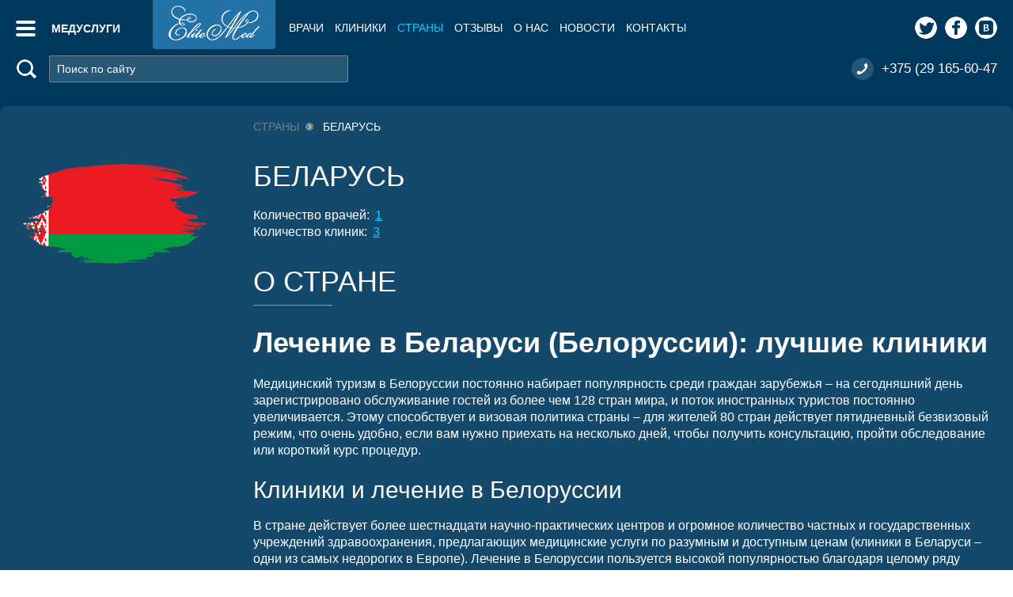

--- FILE ---
content_type: text/html; charset=utf-8
request_url: https://elitemed.by/countries/Belarus.html
body_size: 10719
content:
<!DOCTYPE html>
<html>
	<head>
		<meta charset="utf-8" />
		<!-- <meta name="format-detection" content="telephone=no"> -->
		<meta name="viewport" content="width=device-width, initial-scale=1.0" />
		<title>Медицинский туризм в Беларуси: цены на лечение в клиниках Белоруссии</title><meta name="Keywords" content="Беларусь, Белоруссия, медицина, лечение, клиники" /><meta name="Description" content="Организация медицинского туризма и лечения в лучших клиниках Беларуси (Белоруссия). Оставьте заявку на бесплатную консультацию по организацию лечения." /> <link rel="icon" type="image/png" href="/files/settings/8/favikon-1.png?1436168859">
		<!--[if lt IE 9]>
			<script src="https://oss.maxcdn.com/html5shiv/3.7.2/html5shiv.min.js"></script>
		<![endif]-->
		<link rel="stylesheet" href="/files/css/vendor.css?1433422513" /> <link rel="stylesheet" href="/files/css/common.css?1553521545" /> <link rel="stylesheet" href="/files/css/mobile.css?1553522543" /> <link rel="stylesheet" href="/files/css/debug.css?1587025012" /> <!-- Google Tag Manager -->
<script>(function(w,d,s,l,i){w[l]=w[l]||[];w[l].push({'gtm.start':
new Date().getTime(),event:'gtm.js'});var f=d.getElementsByTagName(s)[0],
j=d.createElement(s),dl=l!='dataLayer'?'&l='+l:'';j.async=true;j.src=
'https://www.googletagmanager.com/gtm.js?id='+i+dl;f.parentNode.insertBefore(j,f);
})(window,document,'script','dataLayer','GTM-KJSB2VT');</script>
<!-- End Google Tag Manager -->

		<!-- Yandex.Metrika counter -->
		<script type="text/javascript">
			(function (m, e, t, r, i, k, a) {
				m[i] =
					m[i] ||
					function () {
						(m[i].a = m[i].a || []).push(arguments);
					};
				m[i].l = 1 * new Date();
				(k = e.createElement(t)),
					(a = e.getElementsByTagName(t)[0]),
					(k.async = 1),
					(k.src = r),
					a.parentNode.insertBefore(k, a);
			})(window, document, 'script', 'https://mc.yandex.ru/metrika/tag.js', 'ym');

			ym(25435559, 'init', {
				clickmap: true,
				trackLinks: true,
				accurateTrackBounce: true,
			});
		</script>
		<noscript
			><div>
				<img
					src="https://mc.yandex.ru/watch/25435559"
					style="position: absolute; left: -9999px"
					alt=""
				/></div
		></noscript>
		<!-- /Yandex.Metrika counter -->
	</head>
</html>

</head>
<body class="p-country">
    <div class="b-wrapper">
		<header class="s-header  ">
    <div class="section-top">
        <a href="#" class="b-mob-menu-btn -hidden-min-md js-mob-menu-link"></a>
        <a class="b-menu-btn js-infocenter -hidden-md">Медуслуги</a>
        <!--  <a href="/" class="logo"><img src="/files/img/logo.png" alt=""/></a>  -->
        <a href="/" class="logo"><img src="/files/img/logo.png" alt=""/></a>
        <nav class="b-menu"><a href="#" class="link -hidden-min-md js-infocenter">медуслуги</a><a href="/doctors" class="link">Врачи</a><a href="/clinics" class="link">Клиники</a><a href="/countries" class="link link_active">Страны</a><a href="/reviews" class="link">Отзывы</a><a href="/about.html" class="link">О нас</a><a href="/news" class="link">Новости</a><a href="/contacts.html" class="link">Контакты</a></nav>
        <div class="b-social">
    <a href="#" class="social social_tw"></a>
<a href="#" class="social social_fb"></a>
<a href="#" class="social social_vk"></a>
</div>

        <form action="/search" class="b-form-search b-form-search_mobile -hidden-min-md">
            <button class="btn"></button>
            <input type="text" name="q" placeholder="Поиск по сайту"/>
        </form>        
    </div>
    <div class="section-bottom -hidden-md">
        <form action="/search" class="b-form-search">
            <button class="btn"></button>
            <input type="text" name="q" placeholder="Поиск по сайту"/>
        </form>
         <span class="b-phones">+375 (29 165-60-47</span> 
    </div>
</header>

		<section class="s-tmpl-b s-tmpl-b_top">
			<div class="container">
				<div class="section-wrap">
					<div class="section-left">
						<img src="/files/items/317/icon.png" alt=""/>
					</div>
					<div class="section-right">
						<div class="top">
							<div class="b-crumbs"><a href="/countries" class="link">Страны</a> <span class="page">Беларусь</span> </div>

							<span class="b-title">Беларусь</span>
							<dl>
								<div class="row">
                                <dt>Количество врачей:</dt>
                                <dd><a href="/doctors?country_id=317">1</a></dd>
								</div>
								<div class="row">
                                <dt>Количество клиник:</dt>
                                <dd><a href="/clinics?country_id=317">3</a></dd>
								</div>
							</dl>
						</div>
						<div class="bottom">
                        <span class="b-title b-title_line">О стране</span>
                        <h1><strong>Лечение в Беларуси (Белоруссии): лучшие клиники</strong></h1>
<p>Медицинский туризм в Белоруссии постоянно набирает популярность среди граждан зарубежья &ndash; на сегодняшний день зарегистрировано обслуживание гостей из более чем 128 стран мира, и поток иностранных туристов постоянно увеличивается. Этому способствует и визовая политика страны &ndash; для жителей 80 стран действует пятидневный безвизовый режим, что очень удобно, если вам нужно приехать на несколько дней, чтобы получить консультацию, пройти обследование или короткий курс процедур.</p>
<h2>Клиники и лечение в Белоруссии</h2>
<p>В стране действует более шестнадцати научно-практических центров и огромное количество частных и государственных учреждений здравоохранения, предлагающих медицинские услуги по разумным и доступным ценам (клиники в Беларуси &ndash; одни из самых недорогих в Европе). Лечение в Белоруссии пользуется высокой популярностью благодаря целому ряду факторов:</p>
<ul>
<li>Высокая квалификация специалистов, прекрасная подготовка обслуживающего медицинского персонала и стажировка за рубежом;</li>
<li>Уникальные разработки препаратов и методик лечения, принятых на вооружение клиниками международного уровня;</li>
<li>Возможность проведения сложнейших операций;</li>
<li>Огромный опыт в трансплантологии;</li>
<li>Хорошая оснащенность клиник;</li>
<li>Удобное расположение страны в самом сердце Европы и прекрасное транспортное сообщение;</li>
<li>Чистый воздух, умеренный климат и большое количество реабилитационных центров и санаториев.</li>
<li>большое количество профильных центров, специализирующихся на онкологии, травматологии, офтальмологии, трансплантологии, акушерстве и гинекологии, стоматологии, нейрохирургии, кардиологии и реабилитации.</li>
</ul>
<h3>Как заказать лечение в Беларуси</h3>
<p>Чтобы заказать медицинский тур в Беларусь для себя, своих близких или сотрудников, вам достаточно оставить заявку на нашем сайте или связаться с нашим менеджером по телефону &ndash; мы обсудим с вами все интересующие вас вопросы и уточним ваши пожелания. После этого мы:</p>
<ul>
<li>Проведем переговоры с клиниками Беларуси;</li>
<li>Сообщим вам о результатах;</li>
<li>Подготовим оптимальные варианты проведения обследования и лечения;</li>
<li>Подготовим полный пакет документов для получения медицинской помощи и визы;</li>
<li>Обеспечим вам сопровождение до клиники.</li>
</ul>
<p>Также мы можем предложить вам лечение в Германии, Израиле, Испании, Литве и Турции!</p>
<p>&nbsp;<a href="http://elitemed.by/about.html#application" target="_blank" rel="noopener noreferrer"><img style="display: block; margin-left: auto; margin-right: auto;" src="/files/images/png" alt="" width="444" height="84" /></a></p>
						</div>
					</div>
				</div>
			</div>
		</section>

		

       <section class="s-tmpl-f">
        <div class="container">
            <div class="b-tmpl-a b-tmpl-a_bottom">
                <span class="b-title">Выполняемые операции</span>
                <a class="operation" href="/services/kardiologiya/zamena-klapana-serdca">Замена клапана сердца</a><span>, </span><a class="operation" href="/services/kardiologiya/koronarnoe-shuntirovanie">Коронарное шунтирование</a>
            </div>
        </div>
		</section>

		<section class="s-tmpl-c">
			<div class="container">
				<div class="section-wrap">
					<div class="section-left">
						<div class="wrap">
							<img src="/files/img/doctors.png" alt=""/>
						</div>
					</div>
					<div class="section-right">
						<div class="b-country-doctors b-country-doctors_active">
							<span class="b-title">Врачи Беларуси</span>
							<div class="col-wrap"><div class="col"><div class="b-doctor">
					<div class="left">
						<a href="/doctors/Yanushko-Andrey-Vyzcheslavovich.html" rel="nofollow">
							<img src="/files/items/319/icon_116x120.png" alt="Янушко Андрей Вячеславович"/>
						</a>
					</div>
					<div class="right">
						<a href="/doctors/Yanushko-Andrey-Vyzcheslavovich.html" class="title">Янушко Андрей Вячеславович</a>
						<span class="specialization">Кардиолог, Хирург</span>
						<span class="experience">Стаж 28 лет</span>
					</div>
				</div></div></div>
						</div>
					</div>
				</div>
			</div>
		</section>

		<section class="s-tmpl-d">
        <div class="container">
            <div class="section-wrap">
                <div class="section-left">
                    <div class="wrap">
                        <img src="/files/img/clinics.png" alt=""/>
                    </div>
                </div>
                <div class="section-right">
                    <div class="b-country-clinics">
                        <span class="b-title">Клиники Беларуси</span>
                        <div class="col-wrap">
                            <div class="col"><div class="b-clinic">
					<div class="left">
						<a href="/clinics/vip-sanatorij-alfa-radon.html" rel="nofollow">
							<img src="/files/items/360/icon_116x120.jpg" alt="VIP САНАТОРИЙ АЛЬФА-РАДОН"/>
						</a>
					</div>
					<div class="right">
						<a href="/clinics/vip-sanatorij-alfa-radon.html" class="title">VIP САНАТОРИЙ АЛЬФА-РАДОН</a>
						<dl><div class="row">
								<dt>Город:</dt>
								<dd>Гродно</dd>
							</div><div class="row">
								<dt>Год основания:</dt>
								<dd>2015</dd>
							</div></dl>
					</div>
				</div></div><div class="col"><div class="b-clinic">
					<div class="left">
						<a href="/clinics/kardiologicheskij-centr-grodno.html" rel="nofollow">
							<img src="/files/items/320/icon_116x120.jpg" alt="УЗ &quot;Гродненский областной клинический кардиологический центр&quot;"/>
						</a>
					</div>
					<div class="right">
						<a href="/clinics/kardiologicheskij-centr-grodno.html" class="title">УЗ &quot;Гродненский областной клинический кардиологический центр&quot;</a>
						<dl><div class="row">
								<dt>Город:</dt>
								<dd>Гродно</dd>
							</div><div class="row">
								<dt>Год основания:</dt>
								<dd>1981</dd>
							</div></dl>
					</div>
				</div></div><div class="col"><div class="b-clinic">
					<div class="left">
						<a href="/clinics/RNPC-travmatologii-i-ortopedii.html" rel="nofollow">
							<img src="/files/items/318/icon_116x120.jpg" alt="Республиканский научно-практический центр травматологии и ортопедии"/>
						</a>
					</div>
					<div class="right">
						<a href="/clinics/RNPC-travmatologii-i-ortopedii.html" class="title">Республиканский научно-практический центр травматологии и ортопедии</a>
						<dl><div class="row">
								<dt>Город:</dt>
								<dd>Минск</dd>
							</div><div class="row">
								<dt>Год основания:</dt>
								<dd>1944</dd>
							</div></dl>
					</div>
				</div></div>
                        </div>
                        </div>
					</div>
				</div>
        </div>
		</section>



		<section class="s-country-c">
			<div class="container">
				<span class="b-title">Другие страны</span><a href="/countries/germaniya.html" class="country">Германия</a>
					<span class="stat">(12 врачей, 4 клиники), </span>
			<a href="/countries/izrail.html" class="country">Израиль</a>
					<span class="stat">(19 врачей, 5 клиник), </span>
			<a href="/countries/ispaniya.html" class="country">Испания</a>
					<span class="stat">(20 врачей, 4 клиники), </span>
			<a href="/countries/Litva.html" class="country">Литва</a>
					<span class="stat">(11 врачей, 3 клиники), </span>
			<a href="/countries/rossiya.html" class="country">Россия</a>
					<span class="stat">(), </span>
			<a href="/countries/turciya.html" class="country">Турция</a>
					<span class="stat">(10 врачей, 6 клиник)</span>
			
			</div>
		</section>

    </div>
    <footer class="s-footer">
    <div class="container">
        <div class="section-left">
            <a href="/" class="b-f-logo">
                <img src="/files/img/logo-f.png" alt=""/>
                <span class="description">Медицинский туризм</span>
            </a>
            <div class="wrap -hidden-md">
                <div class="b-social">
    <a href="#" class="social social_tw"></a>
<a href="#" class="social social_fb"></a>
<a href="#" class="social social_vk"></a>
</div>

                <p class="copyright">© 2024 <a href="https://elitemed.by/" title="Лечение рака за рубежом">elitemed.by</a><br> Все права защищены.
<meta name="cmsmagazine" content="77fd89748871cfdfe6e0383ba3e7c0ac" /></p>
            </div>
        </div>
        <div class="section-right">
            <div class="wrap -hidden-min-md">
                <div class="b-social">
    <a href="#" class="social social_tw"></a>
<a href="#" class="social social_fb"></a>
<a href="#" class="social social_vk"></a>
</div>

                <p class="copyright">© 2024 <a href="https://elitemed.by/" title="Лечение рака за рубежом">elitemed.by</a><br> Все права защищены.
<meta name="cmsmagazine" content="77fd89748871cfdfe6e0383ba3e7c0ac" /></p>
            </div>
            <a href="#" class="swd">
                <img src="/files/img/swd.png" alt=""/>
            </a>
        </div>
        <div class="b-contacts">
            <span class="contact contact_phones">
    <span class="mobile"><span>+375 (29)</span>165-60-47</span>

</span>

            <a href="mailto:doctor@elitemed.by" class="contact contact_mail">doctor@elitemed.by</a>
            <a href="skype:elitemed.by" class="contact contact_skype">elitemed.by</a>
        </div>
    </div>
</footer>

 <!-- Yandex.Metrika counter -->
<script type="text/javascript">
    (function (d, w, c) {
        (w[c] = w[c] || []).push(function() {
            try {
                w.yaCounter25435559 = new Ya.Metrika({
                    id:25435559,
                    clickmap:true,
                    trackLinks:true,
                    accurateTrackBounce:true,
                    webvisor:true
                });
            } catch(e) { }
        });

        var n = d.getElementsByTagName("script")[0],
            s = d.createElement("script"),
            f = function () { n.parentNode.insertBefore(s, n); };
        s.type = "text/javascript";
        s.async = true;
        s.src = "https://mc.yandex.ru/metrika/watch.js";

        if (w.opera == "[object Opera]") {
            d.addEventListener("DOMContentLoaded", f, false);
        } else { f(); }
    })(document, window, "yandex_metrika_callbacks");
</script>
<noscript><div><img src="https://mc.yandex.ru/watch/25435559" style="position:absolute; left:-9999px;" alt="" /></div></noscript>
<!-- /Yandex.Metrika counter -->

	<div class="im-popups">
	<div class="im-popup" id="fast-consultation">
		<div class="im-popup-inside">
			<div class="b-popup-new">
				<div class="b-popup-new__close"></div>
				<div class="b-popup-new__head">
					<div class="b-title-2">Быстрая консультация</div>
					<p>Специалист проконсультирует вас в течение часа</p>
				</div>
				<div class="b-popup-new__body">
					<form
						class="b-form poster"
						data-click=".close"
						data-command="fast_consultation"
						method="post"
						action="/form/"
					>
						<label class="b-label">Ваше имя</label>
						<input class="b-input" type="text" name="name" />
						<label class="b-label">Номер телефона</label>
						<input
							class="b-input"
							type="text"
							name="phone"
							data-mask="+375(99)999-99-99"
							placeholder="+"
						/>
						<input type="hidden" name="roistat" />
						<button class="b-btn-yellow">Получить консультацию</button>
					</form>
				</div>
			</div>
		</div>
	</div>
	<div class="im-popup" id="success">
		<div class="im-popup-inside">
			<div class="b-popup-new">
				<div class="b-popup-new__close"></div>
				<div class="b-popup-new__head">
					<div class="b-title-2">Спасибо!</div>
					<p>Ваше сообщение отправлено.</p>
				</div>
				<div class="b-popup-new__body">
					<p class="js-success-message">В ближайшее время мы свяжемся с вами для консультации</p>
				</div>
			</div>
		</div>
	</div>
</div>
<div class="b-popup vam_out" id="popup">
	<div class="b-infocenter">
		<div class="section-top">
			<a href="#" class="close"></a>
			<a class="b-menu-btn b-menu-btn_index">Программы лечения</a>
			<form action="/search" class="b-form-search">
				<button class="btn"></button>
				<input type="text" name="q" placeholder="Поиск по сайту" />
			</form>
		</div>
		<div class="section-bottom">
			<div class="wrap">
				<div class="main-wrap">
					<div class="top">
						<a href="#" class="-hidden-min-md js-close b-link-back"></a>
						<div class="b-shield">
							<img src="/files/img/shield.png" alt="" />
							<span class="title">Программы лечения<span class="bold">ELITEMED</span></span>
						</div>
						<a href="#" class="b-btn js-order-call -hidden-md">Получить консультацию</a>
					</div>
					<div class="bottom">
					<div class="b-tabs">
						<a href="#" class="link link_active">Все страны</a><a href="#" class="link">Германия</a><a href="#" class="link">Израиль</a><a href="#" class="link">Турция</a><a href="#" class="link">Литва</a><a href="#" class="link">Беларусь</a><a href="#" class="link">Испания</a>
					</div>
					<div class="b-tabs-content">
						<div class="b-content b-content_active">
				<div class="col-wrap"><div class="col">
						<div class="b-program">
							<a href="/services/diagnostika" class="title">Диагностика</a><div class="b-program__list"><a href="/services/diagnostika/obsledovanie-organizma" class="link">Обследование организма</a><a href="/services/diagnostika/pet-kt" class="link">ПЭТ-КТ</a><a href="/services/diagnostika/uzi" class="link">УЗИ</a><a href="/services/diagnostika/gepatit-s" class="link">Гепатит С</a><a href="/services/diagnostika/unikalnye-diagnosticheskie-programmy-po-metodu-prof-niksdorfa" class="link">Уникальные диагностические программы по методу проф. Никсдорфа</a></div></div>
				</div><div class="col">
						<div class="b-program">
							<a href="/services/ginekologiya" class="title">Гинекология</a><div class="b-program__list"><a href="/services/ginekologiya/kista-yaichnikov" class="link">Киста Яичников</a><a href="/services/ginekologiya/rak-molochnoj-zhelezy" class="link">Рак молочной железы</a><a href="/services/ginekologiya/rekonstrukciya-grudi" class="link">Реконструкция груди</a><a href="/services/ginekologiya/mioma-matki" class="link">Миома матки</a><a href="/services/ginekologiya/rak-shejki-matki" class="link">Рак шейки матки</a><a href="/services/ginekologiya/rak-matki" class="link">Рак матки</a><a href="/services/ginekologiya/rak-grudi" class="link">Рак груди</a><a href="/services/ginekologiya/rody-v-kanade-iz-belarusi" class="link">Роды в Канаде из Беларуси</a></div></div>
				</div><div class="col">
						<div class="b-program">
							<a href="/services/onkologiya" class="title">Онкология</a><div class="b-program__list"><a href="/services/onkologiya/rak-kostej" class="link">Рак костей</a><a href="/services/onkologiya/limfoma" class="link">Лимфома</a><a href="/services/onkologiya/melanoma" class="link">Меланома</a><a href="/services/onkologiya/rak-podzheludochnoj-zhelezy" class="link">Рак поджелудочной железы</a><a href="/services/onkologiya/rak-pochki" class="link">Рак почки</a><a href="/services/onkologiya/rak-picshevoda" class="link">Рак пищевода</a><a href="/services/onkologiya/rak-kozhi" class="link">Рак кожи</a><a href="/services/onkologiya/lejkoz" class="link">Лейкоз</a><a href="/services/onkologiya/lechenie-lejkemii" class="link">Лечение лейкемии</a><a href="/services/onkologiya/rak-lyogkih" class="link">Рак лёгких</a><a href="/services/onkologiya/protonnaya-terapiya" class="link">Протонная терапия</a><a href="/services/onkologiya/rak-zheludka" class="link">Рак желудка</a><a href="/services/onkologiya/rak-pecheni" class="link">Рак печени</a><a href="/services/onkologiya/himioterapiya-v-germanii-i-izraile" class="link">Химиотерапия</a><a href="/services/onkologiya/immunoterapiya" class="link">Иммунотерапия</a></div></div>
				</div><div class="col">
						<div class="b-program">
							<a href="/services/ortopediya" class="title">Ортопедия</a><div class="b-program__list"><a href="/services/ortopediya/skolioz" class="link">Сколиоз</a><a href="/services/ortopediya/artroskopiya" class="link">Артроскопия</a><a href="/services/ortopediya/koksartroz-lechenie" class="link">Коксартроз</a><a href="/services/ortopediya/zamena-kolennogo-sustava" class="link">Замена коленного сустава</a><a href="/services/ortopediya/Ortopediya-v-israile" class="link">Санаторно-курортное  ортопедическое лечение в Израиле</a><a href="/services/ortopediya/udalenie-gryzhi" class="link">Удаление грыжи</a><a href="/services/ortopediya/mikrodiskektomiya" class="link">Микродискэктомия</a></div></div>
				</div><div class="col">
						<div class="b-program">
							<a href="/services/reproduktologiya" class="title">Репродуктология</a><div class="b-program__list"><a href="/services/reproduktologiya/eko" class="link">ЭКО за рубежом 2019</a><a href="/services/reproduktologiya/rody-v-germanii" class="link">Роды в Германии</a><a href="/services/reproduktologiya/lechenie-zhenskogo-besplodiya" class="link">Лечение женского бесплодия</a></div></div>
				</div><div class="col">
						<div class="b-program">
							<a href="/services/hirurgiya" class="title">Хирургия</a><div class="b-program__list"><a href="/services/hirurgiya/shuntirovanie-zheludka" class="link">Шунтирование желудка</a><a href="/services/hirurgiya/varikoz" class="link">Варикоз</a><a href="/services/hirurgiya/bandazhirovanie-zheludka" class="link">Бандажирование желудка</a><a href="/services/hirurgiya/Operacii-na-venah" class="link">Операции на венах</a><a href="/services/hirurgiya/lechenie-varikoza-ven-biologicheskim-kleem" class="link">Лечение варикоза вен биологическим клеем</a></div></div>
				</div><div class="col">
						<div class="b-program">
							<a href="/services/urologiya-i-uroonkologiya" class="title">Урология и Уроонкология</a><div class="b-program__list"><a href="/services/urologiya-i-uroonkologiya/Muzhskaya-sila" class="link">Лечение простатита</a><a href="/services/urologiya-i-uroonkologiya/lechenie-impotencii" class="link">Лечение импотенции</a><a href="/services/urologiya-i-uroonkologiya/mochekamennaya-bolezn" class="link">Мочекаменная болезнь</a><a href="/services/urologiya-i-uroonkologiya/rak-predstatelnoj-zhelezy" class="link">Рак предстательной железы</a><a href="/services/urologiya-i-uroonkologiya/adenoma-prostaty" class="link">Аденома простаты</a><a href="/services/urologiya-i-uroonkologiya/metod-quotdavinchiquot" class="link">Робот Да Винчи</a><a href="/services/urologiya-i-uroonkologiya/Brahiterapiya" class="link">Брахитерапия</a></div></div>
				</div><div class="col">
						<div class="b-program">
							<a href="/services/innovacii" class="title">Инновации</a><div class="b-program__list"><a href="/services/innovacii/rapid-arc" class="link">Рапид Арк (Rapid Arc)</a><a href="/services/innovacii/nano-nozh" class="link">Нано-нож</a></div></div>
				</div><div class="col">
						<div class="b-program">
							<a href="/services/dermatologiya" class="title">Дерматология</a><div class="b-program__list"><a href="/services/dermatologiya/lechenie-dermatologicheskih-zabolevanij" class="link">Лечение дерматологических заболеваний</a><a href="/services/dermatologiya/melanoma" class="link">Меланома</a><a href="/services/dermatologiya/lechenie-allergii" class="link">Лечение аллергии</a><a href="/services/dermatologiya/Lechenie-vitiligo" class="link">Лечение Витилиго</a><a href="/services/dermatologiya/Lechenie-psoriaza" class="link">Лечение псориаза</a></div></div>
				</div><div class="col">
						<div class="b-program">
							<a href="/services/detskaya-medicina" class="title">Детская медицина</a><div class="b-program__list"><a href="/services/detskaya-medicina/hejroonkologiya" class="link">Нейроонкология</a><a href="/services/detskaya-medicina/sarkomy-i-solidnye-opuholi" class="link">Саркомы и солидные опухоли</a><a href="/services/detskaya-medicina/peresadka-kostnogo-mozga" class="link">Пересадка костного мозга</a><a href="/services/detskaya-medicina/yadernaya-medicina-quirn" class="link">Ядерная медицина QUIRÓN</a><a href="/services/detskaya-medicina/opuholi-cshitovidnoj-zhelezy" class="link">Опухоли щитовидной железы</a><a href="/services/detskaya-medicina/nejroblastoma" class="link">Нейробластома</a><a href="/services/detskaya-medicina/onkogematologiya" class="link">Онкогематология</a></div></div>
				</div><div class="col">
						<div class="b-program">
							<a href="/services/pulmonologiya" class="title">Пульмонология</a><div class="b-program__list"><a href="/services/pulmonologiya/lechenie-tuberkulyoza" class="link">Лечение туберкулёза</a><a href="/services/pulmonologiya/Pulmonoligia-v-israile" class="link">Программа лечения и коррекции болезней органов дыхания</a></div></div>
				</div><div class="col">
						<div class="b-program">
							<a href="/services/endokrinologiya" class="title">Эндокринология</a><div class="b-program__list"><a href="/services/endokrinologiya/diabet" class="link">Диабет</a></div></div>
				</div><div class="col">
						<div class="b-program">
							<a href="/services/kardiologiya" class="title">Кардиология</a><div class="b-program__list"><a href="/services/kardiologiya/zamena-klapana-serdca" class="link">Замена клапана сердца</a><a href="/services/kardiologiya/koronarnoe-shuntirovanie" class="link">Коронарное шунтирование</a></div></div>
				</div><div class="col">
						<div class="b-program">
							<a href="/services/nejrohirurgiya" class="title">Нейрохирургия</a><div class="b-program__list"><a href="/services/nejrohirurgiya/adenoma-gipofiz" class="link">Аденома гипофиз</a><a href="/services/nejrohirurgiya/opuhol-mozga" class="link">Опухоль мозга</a><a href="/services/nejrohirurgiya/glioblastoma" class="link">Глиобластома</a><a href="/services/nejrohirurgiya/kraniotomiya" class="link">Краниотомия</a><a href="/services/nejrohirurgiya/anevrizma-golovnogo-mozga" class="link">Аневризма головного мозга</a><a href="/services/nejrohirurgiya/epilepsiya" class="link">Эпилепсия</a><a href="/services/nejrohirurgiya/rasseyannyj-skleroz" class="link">Рассеянный склероз</a><a href="/services/nejrohirurgiya/Nevrologia-v-israile" class="link">Лечение синдрома хронической усталости</a></div></div>
				</div><div class="col">
						<div class="b-program">
							<a href="/services/oftalmologiya" class="title">Офтальмология</a><div class="b-program__list"><a href="/services/oftalmologiya/operacii-na-glazah" class="link">Операции на глазах</a></div></div>
				</div><div class="col">
						<div class="b-program">
							<a href="/services/plasticheskaya-hirurgiya" class="title">Пластическая хирургия</a><div class="b-program__list"><a href="/services/plasticheskaya-hirurgiya/Transplantacia-volos" class="link">Пересадка волос</a><a href="/services/plasticheskaya-hirurgiya/Plastika-v-germanii" class="link">Пластическая хирургия за рубежом</a></div></div>
				</div><div class="col">
						<div class="b-program">
							<a href="/services/reabilitaciya" class="title">Реабилитация</a><div class="b-program__list"><a href="/services/reabilitaciya/reabilitaciya-napravleniya" class="link">Специализированная реабилитация</a><a href="/services/reabilitaciya/reabilitaciya-ortopediya" class="link">Реабилитация - ортопедия</a><a href="/services/reabilitaciya/reabilitacia-v-Ispanii" class="link">Реабилитация в Испании</a></div></div>
				</div><div class="col">
						<div class="b-program">
							<a href="/services/stomatologiya" class="title">Стоматология</a><div class="b-program__list"><a href="/services/stomatologiya/stomatologicheskie-uslugi" class="link">Стоматологические услуги</a></div></div>
				</div><div class="col">
						<div class="b-program">
							<a href="/services/Kosmetologia" class="title">Косметология</a><div class="b-program__list"><a href="/services/Kosmetologia/Kosmetolog-tur-Vilnius" class="link">Косметологические туры в Вильнюс</a></div></div>
				</div><div class="col">
						<div class="b-program">
							<a href="/services/videokonsultaciya" class="title">Видеоконсультация</a><div class="b-program__list"><a href="/services/videokonsultaciya/Video" class="link">Видеоконсультация со специалистами</a></div></div>
				</div><div class="col">
						<div class="b-program">
							<a href="/services/transplantologiya" class="title">Трансплантология</a><div class="b-program__list"><a href="/services/transplantologiya/dialisnyi-tur" class="link">Диализный туризм</a><a href="/services/transplantologiya/transplantaciya-organov-pochki-pecheni-kostnogo-mozga-v-ispanii" class="link">Трансплантация</a><a href="/services/transplantologiya/trensplantaciya-pochki" class="link">Трансплантация почки</a><a href="/services/transplantologiya/abo-sovmestimost" class="link">Родственная трансплантация: ABO совместимость</a></div></div>
				</div><div class="col">
						<div class="b-program">
							<a href="/services/spa-tur" class="title">SPA-туры</a><div class="b-program__list"><a href="/services/spa-tur/Luxury-all-inclusive-tur-na-maldivy" class="link">Тур на Мальдивы в Centara Grand Island Resort &amp; Spa Maldives (Luxury all inclusive+)</a><a href="/services/spa-tur/tury-na-kipr" class="link">Туры на Кипр</a></div></div>
				</div></div>
				</div><div class="b-content">
						<div class="col-wrap"><div class="col">
								<div class="b-program">
									<a href="/services/diagnostika" class="title">Диагностика</a><div class="b-program__list"><a href="/services/diagnostika/obsledovanie-organizma" class="link">Обследование организма</a><a href="/services/diagnostika/pet-kt" class="link">ПЭТ-КТ</a><a href="/services/diagnostika/uzi" class="link">УЗИ</a></div></div>
						</div><div class="col">
								<div class="b-program">
									<a href="/services/ginekologiya" class="title">Гинекология</a><div class="b-program__list"><a href="/services/ginekologiya/rak-molochnoj-zhelezy" class="link">Рак молочной железы</a><a href="/services/ginekologiya/rekonstrukciya-grudi" class="link">Реконструкция груди</a><a href="/services/ginekologiya/rak-shejki-matki" class="link">Рак шейки матки</a><a href="/services/ginekologiya/rak-matki" class="link">Рак матки</a><a href="/services/ginekologiya/rak-grudi" class="link">Рак груди</a></div></div>
						</div><div class="col">
								<div class="b-program">
									<a href="/services/onkologiya" class="title">Онкология</a><div class="b-program__list"><a href="/services/onkologiya/rak-kostej" class="link">Рак костей</a><a href="/services/onkologiya/limfoma" class="link">Лимфома</a><a href="/services/onkologiya/melanoma" class="link">Меланома</a><a href="/services/onkologiya/rak-podzheludochnoj-zhelezy" class="link">Рак поджелудочной железы</a><a href="/services/onkologiya/rak-pochki" class="link">Рак почки</a><a href="/services/onkologiya/rak-picshevoda" class="link">Рак пищевода</a><a href="/services/onkologiya/rak-kozhi" class="link">Рак кожи</a><a href="/services/onkologiya/lejkoz" class="link">Лейкоз</a><a href="/services/onkologiya/lechenie-lejkemii" class="link">Лечение лейкемии</a><a href="/services/onkologiya/rak-lyogkih" class="link">Рак лёгких</a><a href="/services/onkologiya/protonnaya-terapiya" class="link">Протонная терапия</a><a href="/services/onkologiya/rak-zheludka" class="link">Рак желудка</a><a href="/services/onkologiya/rak-pecheni" class="link">Рак печени</a><a href="/services/onkologiya/himioterapiya-v-germanii-i-izraile" class="link">Химиотерапия</a></div></div>
						</div><div class="col">
								<div class="b-program">
									<a href="/services/ortopediya" class="title">Ортопедия</a><div class="b-program__list"><a href="/services/ortopediya/skolioz" class="link">Сколиоз</a><a href="/services/ortopediya/artroskopiya" class="link">Артроскопия</a><a href="/services/ortopediya/koksartroz-lechenie" class="link">Коксартроз</a><a href="/services/ortopediya/zamena-kolennogo-sustava" class="link">Замена коленного сустава</a><a href="/services/ortopediya/udalenie-gryzhi" class="link">Удаление грыжи</a></div></div>
						</div><div class="col">
								<div class="b-program">
									<a href="/services/reproduktologiya" class="title">Репродуктология</a><div class="b-program__list"><a href="/services/reproduktologiya/eko" class="link">ЭКО за рубежом 2019</a><a href="/services/reproduktologiya/rody-v-germanii" class="link">Роды в Германии</a><a href="/services/reproduktologiya/lechenie-zhenskogo-besplodiya" class="link">Лечение женского бесплодия</a></div></div>
						</div><div class="col">
								<div class="b-program">
									<a href="/services/urologiya-i-uroonkologiya" class="title">Урология и Уроонкология</a><div class="b-program__list"><a href="/services/urologiya-i-uroonkologiya/Muzhskaya-sila" class="link">Лечение простатита</a><a href="/services/urologiya-i-uroonkologiya/lechenie-impotencii" class="link">Лечение импотенции</a><a href="/services/urologiya-i-uroonkologiya/mochekamennaya-bolezn" class="link">Мочекаменная болезнь</a><a href="/services/urologiya-i-uroonkologiya/rak-predstatelnoj-zhelezy" class="link">Рак предстательной железы</a><a href="/services/urologiya-i-uroonkologiya/adenoma-prostaty" class="link">Аденома простаты</a></div></div>
						</div><div class="col">
								<div class="b-program">
									<a href="/services/kardiologiya" class="title">Кардиология</a><div class="b-program__list"><a href="/services/kardiologiya/zamena-klapana-serdca" class="link">Замена клапана сердца</a><a href="/services/kardiologiya/koronarnoe-shuntirovanie" class="link">Коронарное шунтирование</a></div></div>
						</div><div class="col">
								<div class="b-program">
									<a href="/services/nejrohirurgiya" class="title">Нейрохирургия</a><div class="b-program__list"><a href="/services/nejrohirurgiya/opuhol-mozga" class="link">Опухоль мозга</a><a href="/services/nejrohirurgiya/glioblastoma" class="link">Глиобластома</a><a href="/services/nejrohirurgiya/anevrizma-golovnogo-mozga" class="link">Аневризма головного мозга</a><a href="/services/nejrohirurgiya/epilepsiya" class="link">Эпилепсия</a><a href="/services/nejrohirurgiya/rasseyannyj-skleroz" class="link">Рассеянный склероз</a></div></div>
						</div><div class="col">
								<div class="b-program">
									<a href="/services/reabilitaciya" class="title">Реабилитация</a><div class="b-program__list"><a href="/services/reabilitaciya/reabilitaciya-ortopediya" class="link">Реабилитация - ортопедия</a></div></div>
						</div><div class="col">
								<div class="b-program">
									<a href="/services/videokonsultaciya" class="title">Видеоконсультация</a><div class="b-program__list"><a href="/services/videokonsultaciya/Video" class="link">Видеоконсультация со специалистами</a></div></div>
						</div></div>
						</div><div class="b-content">
						<div class="col-wrap"><div class="col">
								<div class="b-program">
									<a href="/services/diagnostika" class="title">Диагностика</a><div class="b-program__list"><a href="/services/diagnostika/obsledovanie-organizma" class="link">Обследование организма</a><a href="/services/diagnostika/pet-kt" class="link">ПЭТ-КТ</a><a href="/services/diagnostika/uzi" class="link">УЗИ</a></div></div>
						</div><div class="col">
								<div class="b-program">
									<a href="/services/ginekologiya" class="title">Гинекология</a><div class="b-program__list"><a href="/services/ginekologiya/kista-yaichnikov" class="link">Киста Яичников</a><a href="/services/ginekologiya/rak-molochnoj-zhelezy" class="link">Рак молочной железы</a><a href="/services/ginekologiya/rekonstrukciya-grudi" class="link">Реконструкция груди</a><a href="/services/ginekologiya/mioma-matki" class="link">Миома матки</a><a href="/services/ginekologiya/rak-shejki-matki" class="link">Рак шейки матки</a><a href="/services/ginekologiya/rak-matki" class="link">Рак матки</a><a href="/services/ginekologiya/rak-grudi" class="link">Рак груди</a></div></div>
						</div><div class="col">
								<div class="b-program">
									<a href="/services/onkologiya" class="title">Онкология</a><div class="b-program__list"><a href="/services/onkologiya/rak-kostej" class="link">Рак костей</a><a href="/services/onkologiya/limfoma" class="link">Лимфома</a><a href="/services/onkologiya/melanoma" class="link">Меланома</a><a href="/services/onkologiya/rak-podzheludochnoj-zhelezy" class="link">Рак поджелудочной железы</a><a href="/services/onkologiya/rak-pochki" class="link">Рак почки</a><a href="/services/onkologiya/rak-picshevoda" class="link">Рак пищевода</a><a href="/services/onkologiya/rak-kozhi" class="link">Рак кожи</a><a href="/services/onkologiya/lejkoz" class="link">Лейкоз</a><a href="/services/onkologiya/lechenie-lejkemii" class="link">Лечение лейкемии</a><a href="/services/onkologiya/rak-lyogkih" class="link">Рак лёгких</a><a href="/services/onkologiya/protonnaya-terapiya" class="link">Протонная терапия</a><a href="/services/onkologiya/rak-zheludka" class="link">Рак желудка</a><a href="/services/onkologiya/rak-pecheni" class="link">Рак печени</a><a href="/services/onkologiya/himioterapiya-v-germanii-i-izraile" class="link">Химиотерапия</a></div></div>
						</div><div class="col">
								<div class="b-program">
									<a href="/services/ortopediya" class="title">Ортопедия</a><div class="b-program__list"><a href="/services/ortopediya/skolioz" class="link">Сколиоз</a><a href="/services/ortopediya/artroskopiya" class="link">Артроскопия</a><a href="/services/ortopediya/koksartroz-lechenie" class="link">Коксартроз</a><a href="/services/ortopediya/zamena-kolennogo-sustava" class="link">Замена коленного сустава</a><a href="/services/ortopediya/udalenie-gryzhi" class="link">Удаление грыжи</a></div></div>
						</div><div class="col">
								<div class="b-program">
									<a href="/services/reproduktologiya" class="title">Репродуктология</a><div class="b-program__list"><a href="/services/reproduktologiya/eko" class="link">ЭКО за рубежом 2019</a><a href="/services/reproduktologiya/lechenie-zhenskogo-besplodiya" class="link">Лечение женского бесплодия</a></div></div>
						</div><div class="col">
								<div class="b-program">
									<a href="/services/urologiya-i-uroonkologiya" class="title">Урология и Уроонкология</a><div class="b-program__list"><a href="/services/urologiya-i-uroonkologiya/Muzhskaya-sila" class="link">Лечение простатита</a><a href="/services/urologiya-i-uroonkologiya/lechenie-impotencii" class="link">Лечение импотенции</a><a href="/services/urologiya-i-uroonkologiya/mochekamennaya-bolezn" class="link">Мочекаменная болезнь</a><a href="/services/urologiya-i-uroonkologiya/rak-predstatelnoj-zhelezy" class="link">Рак предстательной железы</a><a href="/services/urologiya-i-uroonkologiya/adenoma-prostaty" class="link">Аденома простаты</a><a href="/services/urologiya-i-uroonkologiya/metod-quotdavinchiquot" class="link">Робот Да Винчи</a><a href="/services/urologiya-i-uroonkologiya/Brahiterapiya" class="link">Брахитерапия</a></div></div>
						</div><div class="col">
								<div class="b-program">
									<a href="/services/innovacii" class="title">Инновации</a><div class="b-program__list"><a href="/services/innovacii/rapid-arc" class="link">Рапид Арк (Rapid Arc)</a></div></div>
						</div><div class="col">
								<div class="b-program">
									<a href="/services/kardiologiya" class="title">Кардиология</a><div class="b-program__list"><a href="/services/kardiologiya/koronarnoe-shuntirovanie" class="link">Коронарное шунтирование</a></div></div>
						</div><div class="col">
								<div class="b-program">
									<a href="/services/nejrohirurgiya" class="title">Нейрохирургия</a><div class="b-program__list"><a href="/services/nejrohirurgiya/opuhol-mozga" class="link">Опухоль мозга</a><a href="/services/nejrohirurgiya/glioblastoma" class="link">Глиобластома</a><a href="/services/nejrohirurgiya/kraniotomiya" class="link">Краниотомия</a><a href="/services/nejrohirurgiya/anevrizma-golovnogo-mozga" class="link">Аневризма головного мозга</a><a href="/services/nejrohirurgiya/epilepsiya" class="link">Эпилепсия</a><a href="/services/nejrohirurgiya/rasseyannyj-skleroz" class="link">Рассеянный склероз</a><a href="/services/nejrohirurgiya/Nevrologia-v-israile" class="link">Лечение синдрома хронической усталости</a></div></div>
						</div><div class="col">
								<div class="b-program">
									<a href="/services/plasticheskaya-hirurgiya" class="title">Пластическая хирургия</a><div class="b-program__list"><a href="/services/plasticheskaya-hirurgiya/Plastika-v-germanii" class="link">Пластическая хирургия за рубежом</a></div></div>
						</div><div class="col">
								<div class="b-program">
									<a href="/services/reabilitaciya" class="title">Реабилитация</a><div class="b-program__list"><a href="/services/reabilitaciya/reabilitaciya-napravleniya" class="link">Специализированная реабилитация</a><a href="/services/reabilitaciya/reabilitaciya-ortopediya" class="link">Реабилитация - ортопедия</a></div></div>
						</div><div class="col">
								<div class="b-program">
									<a href="/services/videokonsultaciya" class="title">Видеоконсультация</a><div class="b-program__list"><a href="/services/videokonsultaciya/Video" class="link">Видеоконсультация со специалистами</a></div></div>
						</div></div>
						</div><div class="b-content">
						<div class="col-wrap"><div class="col">
								<div class="b-program">
									<a href="/services/diagnostika" class="title">Диагностика</a><div class="b-program__list"><a href="/services/diagnostika/obsledovanie-organizma" class="link">Обследование организма</a><a href="/services/diagnostika/pet-kt" class="link">ПЭТ-КТ</a><a href="/services/diagnostika/uzi" class="link">УЗИ</a></div></div>
						</div><div class="col">
								<div class="b-program">
									<a href="/services/ginekologiya" class="title">Гинекология</a><div class="b-program__list"><a href="/services/ginekologiya/kista-yaichnikov" class="link">Киста Яичников</a><a href="/services/ginekologiya/rak-molochnoj-zhelezy" class="link">Рак молочной железы</a><a href="/services/ginekologiya/rekonstrukciya-grudi" class="link">Реконструкция груди</a><a href="/services/ginekologiya/mioma-matki" class="link">Миома матки</a><a href="/services/ginekologiya/rak-shejki-matki" class="link">Рак шейки матки</a><a href="/services/ginekologiya/rak-matki" class="link">Рак матки</a><a href="/services/ginekologiya/rak-grudi" class="link">Рак груди</a></div></div>
						</div><div class="col">
								<div class="b-program">
									<a href="/services/onkologiya" class="title">Онкология</a><div class="b-program__list"><a href="/services/onkologiya/rak-kostej" class="link">Рак костей</a><a href="/services/onkologiya/limfoma" class="link">Лимфома</a><a href="/services/onkologiya/melanoma" class="link">Меланома</a><a href="/services/onkologiya/rak-podzheludochnoj-zhelezy" class="link">Рак поджелудочной железы</a><a href="/services/onkologiya/rak-pochki" class="link">Рак почки</a><a href="/services/onkologiya/rak-picshevoda" class="link">Рак пищевода</a><a href="/services/onkologiya/rak-kozhi" class="link">Рак кожи</a><a href="/services/onkologiya/lejkoz" class="link">Лейкоз</a><a href="/services/onkologiya/lechenie-lejkemii" class="link">Лечение лейкемии</a><a href="/services/onkologiya/rak-lyogkih" class="link">Рак лёгких</a><a href="/services/onkologiya/protonnaya-terapiya" class="link">Протонная терапия</a><a href="/services/onkologiya/rak-zheludka" class="link">Рак желудка</a><a href="/services/onkologiya/rak-pecheni" class="link">Рак печени</a></div></div>
						</div><div class="col">
								<div class="b-program">
									<a href="/services/reproduktologiya" class="title">Репродуктология</a><div class="b-program__list"><a href="/services/reproduktologiya/eko" class="link">ЭКО за рубежом 2019</a><a href="/services/reproduktologiya/lechenie-zhenskogo-besplodiya" class="link">Лечение женского бесплодия</a></div></div>
						</div><div class="col">
								<div class="b-program">
									<a href="/services/hirurgiya" class="title">Хирургия</a><div class="b-program__list"><a href="/services/hirurgiya/shuntirovanie-zheludka" class="link">Шунтирование желудка</a><a href="/services/hirurgiya/varikoz" class="link">Варикоз</a><a href="/services/hirurgiya/bandazhirovanie-zheludka" class="link">Бандажирование желудка</a></div></div>
						</div><div class="col">
								<div class="b-program">
									<a href="/services/urologiya-i-uroonkologiya" class="title">Урология и Уроонкология</a><div class="b-program__list"><a href="/services/urologiya-i-uroonkologiya/metod-quotdavinchiquot" class="link">Робот Да Винчи</a></div></div>
						</div><div class="col">
								<div class="b-program">
									<a href="/services/innovacii" class="title">Инновации</a><div class="b-program__list"><a href="/services/innovacii/rapid-arc" class="link">Рапид Арк (Rapid Arc)</a><a href="/services/innovacii/nano-nozh" class="link">Нано-нож</a></div></div>
						</div><div class="col">
								<div class="b-program">
									<a href="/services/kardiologiya" class="title">Кардиология</a><div class="b-program__list"><a href="/services/kardiologiya/zamena-klapana-serdca" class="link">Замена клапана сердца</a><a href="/services/kardiologiya/koronarnoe-shuntirovanie" class="link">Коронарное шунтирование</a></div></div>
						</div><div class="col">
								<div class="b-program">
									<a href="/services/nejrohirurgiya" class="title">Нейрохирургия</a><div class="b-program__list"><a href="/services/nejrohirurgiya/adenoma-gipofiz" class="link">Аденома гипофиз</a><a href="/services/nejrohirurgiya/opuhol-mozga" class="link">Опухоль мозга</a><a href="/services/nejrohirurgiya/glioblastoma" class="link">Глиобластома</a><a href="/services/nejrohirurgiya/anevrizma-golovnogo-mozga" class="link">Аневризма головного мозга</a></div></div>
						</div><div class="col">
								<div class="b-program">
									<a href="/services/plasticheskaya-hirurgiya" class="title">Пластическая хирургия</a><div class="b-program__list"><a href="/services/plasticheskaya-hirurgiya/Transplantacia-volos" class="link">Пересадка волос</a><a href="/services/plasticheskaya-hirurgiya/Plastika-v-germanii" class="link">Пластическая хирургия за рубежом</a></div></div>
						</div><div class="col">
								<div class="b-program">
									<a href="/services/videokonsultaciya" class="title">Видеоконсультация</a><div class="b-program__list"><a href="/services/videokonsultaciya/Video" class="link">Видеоконсультация со специалистами</a></div></div>
						</div></div>
						</div><div class="b-content">
						<div class="col-wrap"><div class="col">
								<div class="b-program">
									<a href="/services/diagnostika" class="title">Диагностика</a><div class="b-program__list"><a href="/services/diagnostika/obsledovanie-organizma" class="link">Обследование организма</a><a href="/services/diagnostika/pet-kt" class="link">ПЭТ-КТ</a><a href="/services/diagnostika/uzi" class="link">УЗИ</a><a href="/services/diagnostika/gepatit-s" class="link">Гепатит С</a></div></div>
						</div><div class="col">
								<div class="b-program">
									<a href="/services/ginekologiya" class="title">Гинекология</a><div class="b-program__list"><a href="/services/ginekologiya/kista-yaichnikov" class="link">Киста Яичников</a><a href="/services/ginekologiya/rak-molochnoj-zhelezy" class="link">Рак молочной железы</a><a href="/services/ginekologiya/rekonstrukciya-grudi" class="link">Реконструкция груди</a><a href="/services/ginekologiya/mioma-matki" class="link">Миома матки</a><a href="/services/ginekologiya/rak-shejki-matki" class="link">Рак шейки матки</a><a href="/services/ginekologiya/rak-matki" class="link">Рак матки</a></div></div>
						</div><div class="col">
								<div class="b-program">
									<a href="/services/onkologiya" class="title">Онкология</a><div class="b-program__list"><a href="/services/onkologiya/protonnaya-terapiya" class="link">Протонная терапия</a></div></div>
						</div><div class="col">
								<div class="b-program">
									<a href="/services/ortopediya" class="title">Ортопедия</a><div class="b-program__list"><a href="/services/ortopediya/skolioz" class="link">Сколиоз</a><a href="/services/ortopediya/artroskopiya" class="link">Артроскопия</a><a href="/services/ortopediya/koksartroz-lechenie" class="link">Коксартроз</a><a href="/services/ortopediya/zamena-kolennogo-sustava" class="link">Замена коленного сустава</a></div></div>
						</div><div class="col">
								<div class="b-program">
									<a href="/services/reproduktologiya" class="title">Репродуктология</a><div class="b-program__list"><a href="/services/reproduktologiya/eko" class="link">ЭКО за рубежом 2019</a><a href="/services/reproduktologiya/lechenie-zhenskogo-besplodiya" class="link">Лечение женского бесплодия</a></div></div>
						</div><div class="col">
								<div class="b-program">
									<a href="/services/hirurgiya" class="title">Хирургия</a><div class="b-program__list"><a href="/services/hirurgiya/shuntirovanie-zheludka" class="link">Шунтирование желудка</a><a href="/services/hirurgiya/bandazhirovanie-zheludka" class="link">Бандажирование желудка</a><a href="/services/hirurgiya/Operacii-na-venah" class="link">Операции на венах</a></div></div>
						</div><div class="col">
								<div class="b-program">
									<a href="/services/urologiya-i-uroonkologiya" class="title">Урология и Уроонкология</a><div class="b-program__list"><a href="/services/urologiya-i-uroonkologiya/lechenie-impotencii" class="link">Лечение импотенции</a><a href="/services/urologiya-i-uroonkologiya/mochekamennaya-bolezn" class="link">Мочекаменная болезнь</a><a href="/services/urologiya-i-uroonkologiya/rak-predstatelnoj-zhelezy" class="link">Рак предстательной железы</a><a href="/services/urologiya-i-uroonkologiya/adenoma-prostaty" class="link">Аденома простаты</a><a href="/services/urologiya-i-uroonkologiya/metod-quotdavinchiquot" class="link">Робот Да Винчи</a></div></div>
						</div><div class="col">
								<div class="b-program">
									<a href="/services/innovacii" class="title">Инновации</a><div class="b-program__list"><a href="/services/innovacii/rapid-arc" class="link">Рапид Арк (Rapid Arc)</a><a href="/services/innovacii/nano-nozh" class="link">Нано-нож</a></div></div>
						</div><div class="col">
								<div class="b-program">
									<a href="/services/kardiologiya" class="title">Кардиология</a><div class="b-program__list"><a href="/services/kardiologiya/zamena-klapana-serdca" class="link">Замена клапана сердца</a><a href="/services/kardiologiya/koronarnoe-shuntirovanie" class="link">Коронарное шунтирование</a></div></div>
						</div><div class="col">
								<div class="b-program">
									<a href="/services/nejrohirurgiya" class="title">Нейрохирургия</a><div class="b-program__list"><a href="/services/nejrohirurgiya/glioblastoma" class="link">Глиобластома</a></div></div>
						</div><div class="col">
								<div class="b-program">
									<a href="/services/oftalmologiya" class="title">Офтальмология</a><div class="b-program__list"><a href="/services/oftalmologiya/operacii-na-glazah" class="link">Операции на глазах</a></div></div>
						</div><div class="col">
								<div class="b-program">
									<a href="/services/reabilitaciya" class="title">Реабилитация</a><div class="b-program__list"><a href="/services/reabilitaciya/reabilitaciya-ortopediya" class="link">Реабилитация - ортопедия</a></div></div>
						</div><div class="col">
								<div class="b-program">
									<a href="/services/videokonsultaciya" class="title">Видеоконсультация</a><div class="b-program__list"><a href="/services/videokonsultaciya/Video" class="link">Видеоконсультация со специалистами</a></div></div>
						</div></div>
						</div><div class="b-content">
						<div class="col-wrap"><div class="col">
								<div class="b-program">
									<a href="/services/kardiologiya" class="title">Кардиология</a><div class="b-program__list"><a href="/services/kardiologiya/zamena-klapana-serdca" class="link">Замена клапана сердца</a><a href="/services/kardiologiya/koronarnoe-shuntirovanie" class="link">Коронарное шунтирование</a></div></div>
						</div></div>
						</div><div class="b-content">
						<div class="col-wrap"><div class="col">
								<div class="b-program">
									<a href="/services/diagnostika" class="title">Диагностика</a><div class="b-program__list"><a href="/services/diagnostika/obsledovanie-organizma" class="link">Обследование организма</a><a href="/services/diagnostika/pet-kt" class="link">ПЭТ-КТ</a><a href="/services/diagnostika/uzi" class="link">УЗИ</a><a href="/services/diagnostika/unikalnye-diagnosticheskie-programmy-po-metodu-prof-niksdorfa" class="link">Уникальные диагностические программы по методу проф. Никсдорфа</a></div></div>
						</div><div class="col">
								<div class="b-program">
									<a href="/services/ginekologiya" class="title">Гинекология</a><div class="b-program__list"><a href="/services/ginekologiya/kista-yaichnikov" class="link">Киста Яичников</a><a href="/services/ginekologiya/rak-molochnoj-zhelezy" class="link">Рак молочной железы</a><a href="/services/ginekologiya/rekonstrukciya-grudi" class="link">Реконструкция груди</a><a href="/services/ginekologiya/rak-grudi" class="link">Рак груди</a></div></div>
						</div><div class="col">
								<div class="b-program">
									<a href="/services/onkologiya" class="title">Онкология</a><div class="b-program__list"><a href="/services/onkologiya/rak-kostej" class="link">Рак костей</a><a href="/services/onkologiya/limfoma" class="link">Лимфома</a><a href="/services/onkologiya/melanoma" class="link">Меланома</a><a href="/services/onkologiya/rak-podzheludochnoj-zhelezy" class="link">Рак поджелудочной железы</a><a href="/services/onkologiya/rak-pochki" class="link">Рак почки</a><a href="/services/onkologiya/rak-picshevoda" class="link">Рак пищевода</a><a href="/services/onkologiya/lejkoz" class="link">Лейкоз</a><a href="/services/onkologiya/lechenie-lejkemii" class="link">Лечение лейкемии</a><a href="/services/onkologiya/protonnaya-terapiya" class="link">Протонная терапия</a><a href="/services/onkologiya/rak-zheludka" class="link">Рак желудка</a><a href="/services/onkologiya/rak-pecheni" class="link">Рак печени</a><a href="/services/onkologiya/himioterapiya-v-germanii-i-izraile" class="link">Химиотерапия</a></div></div>
						</div><div class="col">
								<div class="b-program">
									<a href="/services/ortopediya" class="title">Ортопедия</a><div class="b-program__list"><a href="/services/ortopediya/skolioz" class="link">Сколиоз</a><a href="/services/ortopediya/artroskopiya" class="link">Артроскопия</a><a href="/services/ortopediya/koksartroz-lechenie" class="link">Коксартроз</a><a href="/services/ortopediya/zamena-kolennogo-sustava" class="link">Замена коленного сустава</a><a href="/services/ortopediya/Ortopediya-v-israile" class="link">Санаторно-курортное  ортопедическое лечение в Израиле</a><a href="/services/ortopediya/mikrodiskektomiya" class="link">Микродискэктомия</a></div></div>
						</div><div class="col">
								<div class="b-program">
									<a href="/services/reproduktologiya" class="title">Репродуктология</a><div class="b-program__list"><a href="/services/reproduktologiya/eko" class="link">ЭКО за рубежом 2019</a><a href="/services/reproduktologiya/lechenie-zhenskogo-besplodiya" class="link">Лечение женского бесплодия</a></div></div>
						</div><div class="col">
								<div class="b-program">
									<a href="/services/hirurgiya" class="title">Хирургия</a><div class="b-program__list"><a href="/services/hirurgiya/Operacii-na-venah" class="link">Операции на венах</a></div></div>
						</div><div class="col">
								<div class="b-program">
									<a href="/services/urologiya-i-uroonkologiya" class="title">Урология и Уроонкология</a><div class="b-program__list"><a href="/services/urologiya-i-uroonkologiya/Muzhskaya-sila" class="link">Лечение простатита</a><a href="/services/urologiya-i-uroonkologiya/lechenie-impotencii" class="link">Лечение импотенции</a><a href="/services/urologiya-i-uroonkologiya/mochekamennaya-bolezn" class="link">Мочекаменная болезнь</a><a href="/services/urologiya-i-uroonkologiya/rak-predstatelnoj-zhelezy" class="link">Рак предстательной железы</a><a href="/services/urologiya-i-uroonkologiya/adenoma-prostaty" class="link">Аденома простаты</a><a href="/services/urologiya-i-uroonkologiya/metod-quotdavinchiquot" class="link">Робот Да Винчи</a><a href="/services/urologiya-i-uroonkologiya/Brahiterapiya" class="link">Брахитерапия</a></div></div>
						</div><div class="col">
								<div class="b-program">
									<a href="/services/innovacii" class="title">Инновации</a><div class="b-program__list"><a href="/services/innovacii/rapid-arc" class="link">Рапид Арк (Rapid Arc)</a><a href="/services/innovacii/nano-nozh" class="link">Нано-нож</a></div></div>
						</div><div class="col">
								<div class="b-program">
									<a href="/services/dermatologiya" class="title">Дерматология</a><div class="b-program__list"><a href="/services/dermatologiya/melanoma" class="link">Меланома</a></div></div>
						</div><div class="col">
								<div class="b-program">
									<a href="/services/pulmonologiya" class="title">Пульмонология</a><div class="b-program__list"><a href="/services/pulmonologiya/Pulmonoligia-v-israile" class="link">Программа лечения и коррекции болезней органов дыхания</a></div></div>
						</div><div class="col">
								<div class="b-program">
									<a href="/services/kardiologiya" class="title">Кардиология</a><div class="b-program__list"><a href="/services/kardiologiya/zamena-klapana-serdca" class="link">Замена клапана сердца</a><a href="/services/kardiologiya/koronarnoe-shuntirovanie" class="link">Коронарное шунтирование</a></div></div>
						</div><div class="col">
								<div class="b-program">
									<a href="/services/nejrohirurgiya" class="title">Нейрохирургия</a><div class="b-program__list"><a href="/services/nejrohirurgiya/adenoma-gipofiz" class="link">Аденома гипофиз</a><a href="/services/nejrohirurgiya/opuhol-mozga" class="link">Опухоль мозга</a><a href="/services/nejrohirurgiya/glioblastoma" class="link">Глиобластома</a><a href="/services/nejrohirurgiya/kraniotomiya" class="link">Краниотомия</a><a href="/services/nejrohirurgiya/anevrizma-golovnogo-mozga" class="link">Аневризма головного мозга</a><a href="/services/nejrohirurgiya/epilepsiya" class="link">Эпилепсия</a><a href="/services/nejrohirurgiya/rasseyannyj-skleroz" class="link">Рассеянный склероз</a><a href="/services/nejrohirurgiya/Nevrologia-v-israile" class="link">Лечение синдрома хронической усталости</a></div></div>
						</div><div class="col">
								<div class="b-program">
									<a href="/services/reabilitaciya" class="title">Реабилитация</a><div class="b-program__list"><a href="/services/reabilitaciya/reabilitaciya-napravleniya" class="link">Специализированная реабилитация</a><a href="/services/reabilitaciya/reabilitaciya-ortopediya" class="link">Реабилитация - ортопедия</a></div></div>
						</div><div class="col">
								<div class="b-program">
									<a href="/services/videokonsultaciya" class="title">Видеоконсультация</a><div class="b-program__list"><a href="/services/videokonsultaciya/Video" class="link">Видеоконсультация со специалистами</a></div></div>
						</div><div class="col">
								<div class="b-program">
									<a href="/services/transplantologiya" class="title">Трансплантология</a><div class="b-program__list"><a href="/services/transplantologiya/transplantaciya-organov-pochki-pecheni-kostnogo-mozga-v-ispanii" class="link">Трансплантация</a><a href="/services/transplantologiya/trensplantaciya-pochki" class="link">Трансплантация почки</a></div></div>
						</div></div>
						</div>
					</div>
				</div>
				</div>
			</div>
		</div>
	</div>

	<form
		class="poster b-order-form vam_in b-popup-block"
		data-click=".close"
		data-command="send_application"
		method="post"
		action="/form/"
		enctype="multipart/form-data"
	>
		<div class="layout">
			<a href="#" class="close">Закрыть</a>
			<span class="title">Заявка на консультацию</span>
			<input type="text" name="name" id="name" placeholder="Фамилия, имя, отчество" />
			<input type="hidden" id="roistat_" name="roistat" />
			<div class="col-wrap">
				<div class="col">
					<input type="tel" placeholder="Контактный телефон" name="phone" id="phone" />
				</div>
				<div class="col"><input type="text" name="email" id="email" placeholder="Email" /></div>
			</div>
			<textarea
				rows="5"
				name="comment"
				id="comment"
				placeholder="Диагноз, описание проблемы"
			></textarea>
			<div class="col-wrap-a">
				<div class="col"><input type="tel" name="age" id="age" placeholder="Возраст" /></div>
				<div class="col"><input type="tel" name="weight" id="weight" placeholder="Вес, кг" /></div>
				<div class="col"><input type="tel" name="growth" id="growth" placeholder="Рост, см" /></div>
			</div>
			<fieldset class="wrap">
				<label class="file">
					<input type="file" name="file" />Прикрепить файлы
					<span class="filename"></span>
				</label>
				<button class="b-btn b-btn_gray">Отправить заявку</button>
			</fieldset>
		</div>
	</form>

	<form
		class="poster b-feedback-form vam_in b-popup-block"
		data-click=".close"
		data-command="send_feedback"
		method="post"
		action="/form/"
	>
		<div class="layout">
			<a href="#" class="close">Закрыть</a>
			<span class="title">Обратная связь</span>
			<input name="name" id="name" placeholder="Ваше имя" type="text" />
			<input name="email" id="email" placeholder="Ваш email" type="text" />
			<input name="theme" id="theme" placeholder="Тема сообщения" type="text" />
			<input type="hidden" id="roistat_" name="roistat" />
			<textarea rows="6" name="message" id="message" placeholder="Текст сообщения"></textarea>
			<fieldset class="wrap">
				<button class="b-btn b-btn_gray">Отправить письмо</button>
			</fieldset>
		</div>
	</form>

	<form
		class="poster b-callback vam_in b-popup-block"
		data-click=".close"
		data-command="send_callback"
		method="post"
		action="/form/"
	>
		<div class="layout">
			<a href="#" class="close">Закрыть</a>
			<span class="title">Обратный звонок</span>
			<input name="name" id="name" placeholder="Ваше имя" type="text" />
			<input name="phone" id="phone" placeholder="Ваш телефон" type="text" />
			<input type="hidden" id="roistat_" name="roistat" />
			<fieldset class="wrap">
				<button class="b-btn b-btn_gray">Отправить заявку</button>
			</fieldset>
		</div>
	</form>

	<div class="b-popup-form vam_in b-popup-block b-success">
		<div class="layout">
			<a href="#" class="close">Закрыть</a>
			<p style="color: #000000"></p>
		</div>
	</div>
</div>

    
<!-- Google Tag Manager (noscript) -->
<noscript
	><iframe
		src="https://www.googletagmanager.com/ns.html?id=GTM-KJSB2VT"
		height="0"
		width="0"
		style="display: none; visibility: hidden"
	></iframe
></noscript>
<!-- End Google Tag Manager (noscript) -->

<script defer src="/files/js/jquery-1.9.1.min.js"></script>

<script defer src="https://maps.google.com/maps/api/js?sensor=false"></script>

<script defer src="/files/js/jquery.fancybox.js"></script>
<script defer src="/files/js/owl.carousel.min.js"></script>

<script defer src="/js/jquery.form.js"></script>
<script defer src="/js/jquery.cookie.js"></script>
<script defer src="/files/js/jquery.maskedinput.js"></script>

<script defer src="/files/js/script.js?1"></script>
<script defer src="/files/js/elitemed.js?1"></script>

</body>
</html>


--- FILE ---
content_type: text/css
request_url: https://elitemed.by/files/css/common.css?1553521545
body_size: 12700
content:
*,
*:before,
*:after {
  -webkit-box-sizing: border-box;
  -moz-box-sizing: border-box;
  box-sizing: border-box;
}
.vam_out:after {
  content: "";
  display: inline-block;
  width: 0;
  height: 100%;
  vertical-align: middle;
}
.vam_in {
  display: inline-block;
  vertical-align: middle;
}
.fl_l {
  float: left;
}
.fl_r {
  float: right;
}
/*@media only screen and (max-width: 980px) {
  body {
    width: 980px;
  }
}*/
@media only screen and (max-width: 320px) {
  body {
    width: 320px;
  }
}
.pt {
  padding-top: 62px;
}
.p-index.pt {
  padding-top: 0;
}
.p-index.pt .s-header {
  padding-top: 49px;
}
a {
  cursor: pointer;
}
img {
  display: block;
}
button {
  background: transparent;
}
input,
textarea {
  font-family: 'Verdana', sans-serif;
}
html,
body {
  height: 100%;
  color: #fff;
  font-size: 16px;
  font-weight: 400;
  font-family: 'Verdana', sans-serif;
  -webkit-font-smoothing: antialiased;
  -moz-osx-font-smoothing: grayscale;
  -webkit-text-size-adjust: 100%;
  -webkit-font-size-adjust: 100%;
}
.b-wrapper {
  min-height: 100%;
  width: 100%;
  background: #01395e;
  padding-bottom: 121px;
}
.b-wrapper_blur {
  -webkit-filter: blur(4px);
  -moz-filter: blur(4px);
  -o-filter: blur(4px);
  -ms-filter: blur(4px);
  filter: blur(4px);
}
.container {
  width: 100%;
  max-width: 1600px;
  /*min-width: 960px;*/
  min-width: 320px;
  margin: 0 auto;
  position: relative;
  padding: 0 20px;
}
.s-footer {
  width: 100%;
  /*min-width: 960px;*/
  min-width: 320px;
  position: relative;
  height: 121px;
  margin-top: -121px;
}
p {
  margin-bottom: 23px;
  color: #fff;
  font-size: 16px;
  line-height: 21px;
}
h1,
h2,
h3,
h4 {
  margin-bottom: 20px;
  font-weight: 300;
}
h1 {
  font-size: 36px;
}
h2 {
  font-size: 30px;
  margin-bottom: 17px;
}
h3 {
  font-size: 24px;
}
h4 {
  font-size: 20px;
}
table {
  overflow: hidden;
  border-collapse: separate;
  border-spacing: 0;
  width: 100%;
  margin-bottom: 22px;
}
td+td {
  border-left: 1px solid transparent;
}
tr:nth-child(even) {
  background: rgba(255,255,255,0.15);
}
tr:nth-child(even) td+td {
  border-left: 1px solid #15486a;
}
td {
  padding: 13px 12px;
  line-height: 21px;
  vertical-align: top;
  font-size: 16px;
  color: #fff;
}
th {
  color: #12ceff;
  padding: 12px 12px 7px;
  font-size: 14px;
  font-weight: 400;
  text-align: left;
  line-height: 19px;
  text-transform: uppercase;
  border-bottom: 1px solid #12ceff;
}
ul {
  margin-bottom: 21px;
}
ul span {
  display: block;
  margin-bottom: 2px;
}
ul>li {
  margin-bottom: 1px;
  position: relative;
  line-height: 20px;
  padding-left: 9px;
  font-size: 16px;
}
ul>li:before {
  display: block;
  content: "";
  position: absolute;
  width: 3px;
  height: 1px;
  background: #fff;
  left: 0;
  top: 9px;
}
ol {
  margin-bottom: 34px;
  counter-reset: item;
}
ol>li {
  font-size: 14px;
  padding-left: 42px;
  position: relative;
  margin-bottom: 26px;
}
ol>li:before {
  display: block;
  position: absolute;
  left: 0;
  top: -8px;
  content: counter(item) " ";
  counter-increment: item;
  color: #12ceff;
  font-size: 16px;
  width: 32px;
  height: 32px;
  border: 1px solid #12ceff;
  border-radius: 50%;
  line-height: 32px;
  text-align: center;
}
.italic {
  font-style: italic;
}
.bold {
  font-weight: 700;
}
.b-title {
  display: block;
  font-size: 36px;
  font-weight: 300;
  text-transform: uppercase;
  margin-bottom: 17px;
}
.b-title_line {
  position: relative;
  padding-bottom: 16px;
}
.b-title_line:before {
  display: block;
  content: "";
  position: absolute;
  bottom: 7px;
  left: 0;
  height: 1px;
  width: 100px;
  background: #12ceff;
}
.b-title_blue {
  color: #2272a7;
}
.b-btn {
  display: inline-block;
  vertical-align: middle;
  padding: 9px 30px 9px 13px;
  text-transform: uppercase;
  color: #fff;
  font-size: 14px;
  position: relative;
  background: rgba(255,255,255,0.15);
  border-radius: 2px;
  transition: background-color 0.2s ease-out;
}
.b-btn:hover {
  background: rgba(255,255,255,0.4);
}
.b-btn:after {
  display: block;
  content: "";
  position: absolute;
  top: 0;
  bottom: 0;
  margin: auto 0;
  width: 5px;
  height: 10px;
  background: url("../img/sprite.png") -15px -160px no-repeat;
  right: 13px;
}
.b-btn_more:after {
  width: 9px;
  height: 5px;
  background: url("../img/sprite.png") left -120px no-repeat;
}
.b-btn_gray {
  background: #6e818c;
}
.b-btn_gray:hover {
  background: rgba(110,129,140,0.75);
}
.b-btn-a {
  font-size: 14px;
  text-transform: uppercase;
  border-bottom: 1px dashed #12ceff;
  display: inline-block;
  padding-right: 15px;
  color: #12ceff;
  position: relative;
  margin-bottom: 8px;
  transition: border-color 0.2s ease-out;
}
.b-btn-a:after {
  display: block;
  content: "";
  position: absolute;
  top: 0;
  bottom: 0;
  margin: auto 0;
  width: 5px;
  height: 10px;
  background: url("../img/sprite.png") -15px -140px no-repeat;
  right: 0;
}
.b-btn-a:hover {
  border-color: transparent;
}
/***popup***/
.b-popup {
  display: none;
  width: 100%;
  min-height: 100%;
  height: 1px;
  background: rgba(0,0,0,0.45);
  overflow: hidden;
  position: fixed;
  top: 0;
  z-index: 400;
  font-size: 0;
  line-height: 0;
  text-align: center;
  /*min-width: 980px;*/
  min-width: 320px;
}
.b-order-form, 
.b-popup-block {
  position: relative;
}
.b-order-form:before, 
.b-popup-block:before {
  display: block;
  content: "";
  position: absolute;
  width: 100%;
  height: 100%;
  background: #ebebeb;
  box-shadow: 0 1px 2px 0 rgba(0,0,0,0.2);
  transform: rotate(-2deg);
  border-radius: 10px;
}
.b-order-form .layout, 
.b-popup-block .layout {
  position: relative;
  width: 600px;
  background: #fff;
  padding: 26px 30px 35px;
  border-radius: 10px;
  box-shadow: 0 1px 2px 0 rgba(0,0,0,0.2);
}
.b-order-form .close, 
.b-popup-block .close {
  display: block;
  color: #fff;
  font-size: 14px;
  line-height: 20px;
  text-transform: uppercase;
  padding-left: 28px;
  position: absolute;
  right: -66px;
  top: 32px;
  transform: rotate(-90deg);
}
.b-order-form .close:before, 
.b-popup-block .close:before {
  display: block;
  content: "";
  position: absolute;
  top: 0;
  bottom: 0;
  margin: auto 0;
  left: 0;
  border-radius: 50%;
  width: 20px;
  height: 20px;
  background: url("../img/sprite.png") -150px -250px no-repeat rgba(255,255,255,0.15);
}
.b-order-form .title, 
.b-popup-block .title {
  color: #2272a7;
  text-transform: uppercase;
  font-size: 26px;
  line-height: 30px;
  font-weight: 300;
  display: block;
  margin-bottom: 28px;
}
.b-order-form input, 
.b-popup-block input,
.b-order-form textarea, 
.b-popup-block textarea {
  display: block;
  width: 100%;
  height: 34px;
  line-height: 34px;
  padding: 0 10px;
  border-radius: 2px;
  background: #f8fcff;
  border: 1px solid #8db3cc;
  font-size: 14px;
  margin-bottom: 10px;
  color: #505050;
  transition: all 0.2s ease-out;
}
.b-order-form input:focus, 
.b-popup-block input:focus,
.b-order-form textarea:focus, 
.b-popup-block textarea:focus {
  background: #eaf4fb;
  border-color: #2272a7;
}
.b-order-form textarea, 
.b-popup-block textarea {
  line-height: 22px;
  padding: 6px 10px;
  height: auto;
}
.b-order-form .file, 
.b-popup-block .file, 
.b-feedback .file {
  text-transform: uppercase;
  font-size: 14px;
  color: #6e818c;
  line-height: 34px;
  position: relative;
  padding-left: 44px;
  float: left;
  cursor: pointer;
}
.b-order-form .file:before, 
.b-popup-block .file:before, 
.b-feedback .file:before {
  display: block;
  content: "";
  position: absolute;
  top: 0;
  bottom: 0;
  margin: auto 0;
  border-radius: 50%;
  width: 34px;
  height: 34px;
  background: url("../img/sprite.png") -50px -250px no-repeat;
  left: 0;
}
.b-order-form .file input, 
.b-popup-block .file input, 
.b-feedback .file input {
  display: none;
}
.b-order-form .wrap, 
.b-popup-block .wrap , 
.b-feedback .wrap {
  padding-top: 10px;
}
.b-order-form .wrap:after, 
.b-popup-block .wrap:after {
  display: block;
  content: '';
  height: 0;
  visibility: hidden;
  clear: both;
}
.b-order-form .b-btn, 
.b-popup-block .b-btn {
  float: right;
}
.b-order-form .col-wrap, 
.b-popup-block .col-wrap {
  margin: 0 -5px;
  font-size: 0;
}
.b-order-form .col-wrap .col, 
.b-popup-block .col-wrap .col {
  display: inline-block;
  vertical-align: middle;
  width: 50%;
  padding: 0 5px;
}
.b-order-form .col-wrap-a, 
.b-popup-block .col-wrap-a {
  margin: 0 -5px;
  font-size: 0;
}
.b-order-form .col-wrap-a .col, 
.b-popup-block .col-wrap-a .col {
  display: inline-block;
  vertical-align: middle;
  width: 33.33%;
  padding: 0 5px;
}
/***b-infocenter***/
.b-infocenter {
  position: absolute;
  width: 100%;
  height: 100%;
  left: 0;
  top: 0;
  background: url("../img/bg-infocenter.jpg") center center no-repeat;
  background-size: cover;
  line-height: 20px;
  text-align: left;
  overflow-y: scroll;
}
/*.b-infocenter:before {
  display: block;
  content: "";
  position: absolute;
  width: 100%;
  height: 100%;
  left: 0;
  top: 0;
  background: linear-gradient(-25deg, rgba(33,116,169,0.9), rgba(7,158,197,0.9));
}*/
.b-infocenter .section-top {
  text-align: left;
}
.b-infocenter .section-top:after {
  display: block;
  content: '';
  height: 0;
  visibility: hidden;
  clear: both;
}
.b-infocenter .b-menu-btn {
  float: none;
  display: inline-block;
  margin-left: 20px;
  padding-left: 35px;
  color: #083554;
}
.b-infocenter .b-menu-btn:before {
  background-position: -50px -400px;
}
.b-infocenter .b-menu-btn:after {
  display: none;
}
.b-infocenter .b-form-search {
  float: none;
  padding: 14px 0 30px;
}
.b-infocenter .b-form-search input {
  color: #fff;
  border-color: rgba(255,255,255,0.4);
  background: transparent;
  display: inline-block;
  vertical-align: middle;
}
.b-infocenter .b-form-search button {
  display: inline-block;
  vertical-align: middle;
}
.b-infocenter .close {
  position: absolute;
  top: 20px;
  right: 20px;
  background: url("../img/sprite.png") -50px -350px no-repeat;
  width: 31px;
  height: 31px;
  z-index: 100;
}
.b-infocenter .section-bottom {
  max-width: 1400px;
  /*min-width: 980px;*/
  min-width: 320px;
  padding: 0 20px;
  margin: 0 auto;
  position: relative;
  display: table;
  width: 100%;
}
.b-infocenter .wrap {
  overflow-y: auto;
  display: block;
  width: 100%;
}
.b-infocenter .main-wrap {
  display: block;
}
.b-infocenter .top {
  padding-bottom: 40px;
}
.b-shield {
  display: inline-block;
  vertical-align: middle;
  margin-right: 19px;
}
.b-shield img {
  display: inline-block;
  vertical-align: middle;
}
.b-shield .title {
  display: inline-block;
  vertical-align: middle;
  line-height: 29px;
  margin-left: 7px;
  color: #fff;
  font-size: 26px;
  font-weight: 300;
  text-transform: uppercase;
  padding-right: 18px;
  border-right: 1px solid rgba(255,255,255,0.4);
}
.b-shield .bold {
  display: block;
}
.b-tabs {
  border-bottom: 1px solid rgba(255,255,255,0.4);
  padding-bottom: 5px;
}
.b-tabs .link {
  font-weight: 700;
  text-transform: uppercase;
  font-size: 18px;
  color: #083554;
  transition: color 0.2s ease-out;
}
.b-tabs .link_active,
.b-tabs .link:hover {
  color: #fff;
}
.b-tabs .link+.link {
  margin-left: 30px;
}
.b-tabs-content {
  padding-top: 40px;
}
.b-content {
  overflow: hidden;
  display: none;
}
.b-content_active {
  display: block;
}
.b-content .col-wrap {
  margin: 0 -25px;
  font-size: 0;
}
.b-content .col {
  display: inline-block;
  vertical-align: top;
  width: 20%;
  padding: 0 25px 15px;
}
.b-program .title {
  text-transform: uppercase;
  display: block;
  padding-bottom: 11px;
  margin-bottom: 8px;
  border-bottom: 1px solid rgba(255,255,255,0.4);
  font-size: 18px;
  font-weight: 700;
  color: #fff;
}
.b-program .link {
  font-size: 14px;
  display: block;
  color: #fff;
}
/***b-pagination***/
.b-pagination {
  text-align: right;
  padding: 33px 33px 50px;
  font-size: 0;
  background: rgba(255,255,255,0.08);
/*a.active
    background #ffe400
    border 1px solid #ffe400*/
}
.b-pagination a,
.b-pagination span {
  display: inline-block;
  vertical-align: top;
  width: 34px;
  height: 34px;
  margin-left: 2px;
  text-align: center;
  background: lt1;
  position: relative;
  font-size: 14px;
  line-height: 34px;
  color: rgba(255,255,255,0.4);
  border-radius: 3px;
  border: 1px solid rgba(255,255,255,0.08);
  transition: all 0.2s ease-out;
}
.b-pagination span {
  cursor: default;
}
.b-pagination .page.active {
  color: #fff;
  background: rgba(255,255,255,0.15);
  border-color: transparent;
}
.b-pagination a:hover {
  color: #154e74;
  background: #fff;
  border-color: #fff;
}
.b-pagination a.inactive {
  cursor: default;
}
.b-pagination a.inactive:hover {
  background: transparent;
  border: 1px solid rgba(255,255,255,0.08);
}
.b-pagination a.prev-page:before,
.b-pagination a.next-page:before {
  display: block;
  content: "";
  position: absolute;
  top: 0;
  bottom: 0;
  margin: auto 0;
  width: 5px;
  height: 10px;
  background: url("../img/sprite.png") no-repeat;
}
.b-pagination a.prev-page:before {
  left: 14px;
  background-position: left -150px;
}
.b-pagination a.next-page:before {
  right: 14px;
  background-position: -5px -150px;
}
.b-pagination a.prev-page.inactive:before {
  background-position: left -160px;
}
.b-pagination a.next-page.inactive:before {
  background-position: -5px -160px;
}
.b-pagination a.prev-page:hover:before {
  background-position: -10px -150px;
}
.b-pagination a.next-page:hover:before {
  background-position: -15px -150px;
}
/***s-header***/
.s-header .section-top {
  padding: 0 20px;
  -webkit-transform: translateZ(0);
}
.s-header .section-top:after {
  display: block;
  content: '';
  height: 0;
  visibility: hidden;
  clear: both;
}
.s-header .section-bottom {
  padding: 8px 20px 30px 0;
}
.s-header .section-bottom:after {
  display: block;
  content: '';
  height: 0;
  visibility: hidden;
  clear: both;
}
.s-header .logo {
  margin-left: 11px;
  float: left;
  width: 155px;
  height: 62px;
  text-align: center;
  padding-top: 7px;
  background: #2272a7;
  border-radius: 0 0 4px 4px;
}
.s-header .logo img {
  display: inline-block;
}
.s-header_index {
  position: absolute;
  top: 0;
  width: 100%;
  left: 0;
  z-index: 100;
}
.s-header_index .section-bottom {
  padding: 20px 20px 30px 0;
}
.b-menu-btn {
  position: relative;
  line-height: 14px;
  padding-left: 45px;
  font-size: 14px;
  font-weight: 600;
  float: left;
  margin-top: 29px;
  text-transform: uppercase;
  margin-right: 30px;
}
.b-menu-btn:before {
  display: block;
  content: "";
  position: absolute;
  top: 0;
  bottom: 0;
  margin: auto 0;
  left: 0;
  width: 25px;
  height: 20px;
  background: url("../img/sprite.png") left top no-repeat;
}
.b-menu-btn_index:after {
  display: block;
  content: "";
  position: absolute;
  top: 0;
  bottom: 0;
  margin: auto 0;
  right: -20px;
  height: 38px;
  width: 1px;
  background: #14c1ee;
}
.s-header .section-top_fixed {
  position: fixed;
  width: 100%;
  /*min-width: 980px;*/
  min-width: 320px;
  height: 70px;
  z-index: 150;
  top: 0;
  left: 0;
  background: rgba(34,114,167,0.9);
}
.s-header .section-top_fixed .b-menu-btn_index:after {
  display: none;
}
.s-header .section-top_fixed .logo {
  display: none;
}
.s-header .section-top_fixed .b-menu {
  position: relative;
  padding: 25px 10px 26px;
}
.s-header .section-top_fixed .b-menu:before {
  display: block;
  content: "";
  position: absolute;
  top: 0;
  bottom: 0;
  margin: auto 0;
  width: 1px;
  height: 38px;
  background: rgba(255,255,255,0.4);
  left: -9px;
}
.b-menu {
  margin-left: 10px;
  font-size: 0;
  float: left;
  padding-top: 27px;
  position: relative;
}
.b-menu .link {
  color: #fff;
  font-size: 14px;
  padding: 0 7px;
  display: inline-block;
  vertical-align: middle;
  text-transform: uppercase;
  transition: color 0.2s ease-out;
}
@media (min-width: 992px) { 
  .b-menu .link_active,
  .b-menu .link:hover {
    color: #12ceff;
  }
}
.b-social {
  padding-top: 21px;
  float: right;
  font-size: 0;
  position: relative;
}
.b-social .social {
  display: inline-block;
  vertical-align: middle;
  width: 28px;
  height: 28px;
  background: url("../img/sprite.png") -50px top no-repeat;
  transition: opacity 0.2s ease-out;
  text-align: left;
}
.b-social .social+.social {
  margin-left: 10px;
}
.b-social .social:hover {
  opacity: 0.7;
}
.b-social .social_tw {
  background-position: -50px top;
}
.b-social .social_fb {
  background-position: -50px -50px;
}
.b-social .social_vk {
  background-position: -50px -100px;
}
.b-form-search {
  float: left;
  position: relative;
  font-size: 0;
}
.b-form-search .btn {
  display: inline-block;
  vertical-align: middle;
  position: relative;
  width: 57px;
  height: 34px;
  margin-left: 5px;
}
.b-form-search .btn:before {
  display: block;
  content: "";
  position: absolute;
  top: 0;
  bottom: 0;
  left: 0;
  right: 0;
  margin: auto;
  width: 26px;
  height: 25px;
  background: url("../img/sprite.png") left -25px no-repeat;
}
.b-form-search input {
  display: inline-block;
  vertical-align: middle;
  color: #fff;
  width: 378px;
  height: 34px;
  border: 1px solid #748794;
  padding: 0 9px;
  line-height: 34px;
  border-radius: 2px;
  font-size: 14px;
  background: rgba(255,255,255,0.15);
}
.b-form-search input::-webkit-input-placeholder {
  color: #fff;
}
.b-form-search input::-moz-placeholder {
  color: #fff;
}
.b-form-search input:-moz-placeholder {
  color: #fff;
}
.b-form-search input:-ms-input-placeholder {
  color: #fff;
}
.b-phones {
  float: right;
  text-transform: uppercase;
  font-size: 17px;
  line-height: 34px;
  padding-left: 38px;
  position: relative;
}
.b-phones:before {
  display: block;
  content: "";
  position: absolute;
  top: 0;
  bottom: 0;
  margin: auto 0;
  width: 28px;
  height: 28px;
  background: url("../img/sprite.png") left -50px no-repeat rgba(255,255,255,0.15);
  border-radius: 50%;
  left: 0;
}
/*****p-article*****/
/***s-article-a***/
.s-article-a {
  margin-bottom: 1px;
}
.s-article-a .container {
  border-radius: 9px 9px 0 0;
  background: rgba(255,255,255,0.08);
}
.s-article-a .section-wrap {
  display: table;
  table-layout: fixed;
  width: 100%;
}
.s-article-a .section-left {
  display: table-cell;
  vertical-align: top;
  width: 400px;
  padding: 50px 45px 50px 30px;
}
.s-article-a .section-left img {
  border-radius: 4px;
  width: 100%;
  height: auto;
}
.s-article-a .section-right {
  display: table-cell;
  vertical-align: top;
  padding: 15px 65px 22px 0;
}
.s-article-a .b-title {
  display: block;
  margin-bottom: 20px;
}
.b-crumbs {
  margin-bottom: 33px;
}
.b-crumbs .link {
  font-size: 14px;
  color: #6e818c;
  text-transform: uppercase;
  position: relative;
  transition: color 0.2s ease-out;
}
.b-crumbs .link+.link {
  margin-left: 26px;
}
.b-crumbs .link:before {
  display: block;
  content: "";
  position: absolute;
  top: 0;
  bottom: 0;
  margin: auto 0;
  right: -18px;
  width: 10px;
  height: 10px;
  transition: background-color 0.2s ease-out;
  border-radius: 50%;
  background: url("../img/sprite.png") left -100px no-repeat #6e818c;
}
.b-crumbs .link:hover {
  color: #12ceff;
}
.b-crumbs .link:hover:before {
  background-color: #12ceff;
}
.b-crumbs .link+.page {
  margin-left: 26px;
}
.b-crumbs .page {
  color: #fff;
  text-transform: uppercase;
  font-size: 14px;
}
/***s-tmpl-a***/
.p-article .s-tmpl-a .b-title {
  padding: 42px 35px 25px;
}
.s-tmpl-a {
  padding-bottom: 34px;
}
.s-tmpl-a img {
  margin: 0 auto;
}
.s-tmpl-a .container {
  padding: 0;
}
.s-tmpl-a .section-top {
  background: rgba(255,255,255,0.08);
  display: table;
  table-layout: fixed;
  width: 100%;
  margin-bottom: 1px;
}
.s-tmpl-a .section-top .left {
  display: table-cell;
  vertical-align: middle;
  width: 420px;
}
.s-tmpl-a .section-top .right {
  display: table-cell;
  vertical-align: top;
  padding: 15px 15px 23px 0;
}
.s-tmpl-a .section-bottom {
  overflow: hidden;
  border-radius: 0 0 8px 8px;
}
.s-tmpl-a .b-title {
  display: block;
  margin-bottom: 1px;
}
.s-tmpl-a .col-wrap {
  font-size: 0;
  border-radius: 0 0 9px 9px;
}
.s-tmpl-a .col {
  display: inline-block;
  vertical-align: top;
  width: 50%;
  margin-bottom: 1px;
}
.s-tmpl-a .col:nth-child(even) {
  padding-left: 1px;
}
.b-article-preview {
  background: rgba(255,255,255,0.08);
  padding: 27px 35px 29px;
}
.b-article-preview:hover {
  background: rgba(255,255,255,0.15);
}
.b-article-preview:hover .text {
  color: #fff;
}
.b-article-preview:hover .title {
  color: #12ceff;
}
.b-article-preview time {
  color: #12ceff;
  font-size: 14px;
  display: inline-block;
  vertical-align: baseline;
  margin-bottom: 9px;
  transition: color 0.2s ease-out;
}
.b-article-preview .title {
  color: #fff;
  font-size: 18px;
  font-weight: 600;
  font-style: italic;
  display: inline-block;
  vertical-align: baseline;
  margin-left: 8px;
  margin-bottom: 9px;
  transition: color 0.2s ease-out;
}
.b-article-preview .text {
  color: #6e818c;
  font-size: 14px;
  line-height: 19px;
  margin-bottom: 13px;
  transition: color 0.2s ease-out;
}
.b-article-preview .read {
  text-transform: uppercase;
  font-size: 16px;
  font-weight: 700;
  position: relative;
  color: #6e818c;
  border-bottom: 2px solid transparent;
  transition: border-color 0.2s ease-out;
}
.b-article-preview .read:hover {
  border-color: #6e818c;
}
.b-article-preview .read:before {
  display: block;
  content: "";
  position: absolute;
  top: 0;
  bottom: 0;
  margin: auto 0;
  right: -21px;
  background: url("../img/sprite.png") left -125px no-repeat;
  width: 14px;
  height: 14px;
}
/***s-footer***/
.b-f-logo {
  position: relative;
  z-index: 50;
  display: inline-block;
  vertical-align: middle;
}
.b-f-logo img {
  margin-bottom: 8px;
}
.b-f-logo .description {
  display: block;
  width: 100%;
  color: #2c74a4;
  font-size: 9px;
  text-transform: uppercase;
  padding: 1px;
  border-top: 1px solid #2c74a4;
  border-bottom: 1px solid #2c74a4;
  text-align: center;
  margin-top: 3px;
  font-family: "Times New Roman", sans-serif;
  letter-spacing: 0.25em;
}
.s-footer .container {
  padding: 20px 20px 0;
  border-top: 1px solid rgba(255,255,255,0.4);
  position: relative;
}
.s-footer .container:after {
  display: block;
  content: '';
  height: 0;
  visibility: hidden;
  clear: both;
}
.s-footer .section-left {
  float: left;
}
.s-footer .section-right {
  float: right;
  padding-top: 15px;
}
.s-footer .wrap {
  margin-left: 14px;
  position: relative;
  z-index: 50;
  display: inline-block;
  vertical-align: middle;
}
.s-footer .b-social {
  float: none;
  margin-bottom: 8px;
  padding-top: 14px;
}
.s-footer .copyright {
  font-size: 12px;
  font-weight: 300;
  color: #6e818c;
  margin-bottom: 0;
  line-height: 15px;
}
.s-footer .copyright a {
  color: #12ceff;
  text-decoration: underline;
}
.s-footer .copyright a:hover {
  text-decoration: none;
}
.b-contacts {
  position: absolute;
  width: 100%;
  text-align: center;
  top: 40px;
  left: 0;
}
.b-contacts .contact {
  white-space: nowrap;
  position: relative;
  display: inline-block;
  vertical-align: top;
  padding-left: 37px;
  color: #fff;
  font-size: 17px;
  transition: color 0.2s ease-out;
}
.b-contacts .contact:first-child {
  margin-top: -9px;
}
.b-contacts .contact:first-child:before {
  top: 5px;
}
.b-contacts .contact+.contact {
  margin-left: 25px;
}
.b-contacts .contact:before {
  display: block;
  content: "";
  position: absolute;
  left: 0;
  top: -5px;
  background: url("../img/sprite.png") -100px top no-repeat rgba(255,255,255,0.15);
  border-radius: 50%;
  width: 28px;
  height: 28px;
}
.b-contacts .contact_mail:hover {
  text-decoration: underline;
  color: #12ceff;
}
.b-contacts .contact_mail:before {
  background-position: -100px -50px;
}
.b-contacts .contact_skype:hover {
  text-decoration: underline;
  color: #12ceff;
}
.b-contacts .contact_skype:before {
  background-position: -100px -100px;
}
.b-contacts .mobile {
  display: block;
  font-size: 34px;
  font-weight: 600;
  text-align: left;
}
.b-contacts .mobile span {
  font-size: 13px;
  font-weight: 400;
  display: inline-block;
  vertical-align: top;
  padding-top: 3px;
  margin-right: 6px;
}
.b-contacts .town {
  display: block;
  font-size: 17px;
  text-align: left;
}
.b-contacts .town span {
  font-weight: 700;
}
/*****p-articles*****/
.p-articles .s-tmpl-a .section-top {
  border-radius: 8px 8px 0 0;
}
/*****p-reviews*****/
.s-reviews-a {
  margin-bottom: 34px;
}
.s-reviews-a .container {
  border-radius: 9px;
  background: rgba(255,255,255,0.08);
}
.s-reviews-a .b-pagination {
  background: transparent;
}
.s-reviews-a .section-wrap {
  display: table;
  table-layout: fixed;
  width: 100%;
}
.s-reviews-a .section-left {
  display: table-cell;
  vertical-align: top;
  width: 400px;
  padding-top: 50px;
  position: relative;
}
.s-reviews-a .section-left:before {
  display: block;
  content: "";
  position: absolute;
  left: 0;
  right: 0;
  margin: 0 auto;
  top: 96px;
  width: 205px;
  height: 77px;
  background: url("../img/logotrans.png") left top no-repeat;
}
.s-reviews-a .section-right {
  display: table-cell;
  vertical-align: top;
  padding: 15px 63px 20px 0;
}
.s-reviews-a .section-right>.top {
  margin-bottom: 20px;
}
.s-reviews-a .description {
  color: #12ceff;
  line-height: 21px;
  font-size: 16px;
}
.s-reviews-a .wrap {
  border-bottom: 1px solid rgba(255,255,255,0.15);
  position: relative;
  max-width: 322px;
  margin: 0 auto;
}
.s-reviews-a .wrap img {
  position: relative;
  margin: 0 auto;
  width: 90%;
  height: auto;
}
.s-reviews-a .wrap:after {
  display: block;
  content: "";
  position: absolute;
  left: 0;
  right: 0;
  margin: 0 auto;
  bottom: 0;
  height: 30px;
  width: 100%;
  background: radial-gradient(ellipse farthest-side at center bottom, rgba(0,0,0,0.5), transparent);
}
.owl-carousel-a .owl-controls {
  position: absolute;
  top: 10px;
  right: 0;
}
.owl-carousel-a .owl-prev,
.owl-carousel-a .owl-next {
  display: inline-block;
  vertical-align: middle;
  width: 17px;
  height: 31px;
  background: url("../img/sprite.png") left -250px no-repeat;
  font-size: 0;
}
.owl-carousel-a .owl-next {
  margin-left: 16px;
  background-position: -17px -250px;
}
.b-review {
  border-bottom: 1px solid rgba(255,255,255,0.15);
}
.b-review+.b-review {
  margin-top: 28px;
}
.b-review .top {
  padding: 2px 0 29px 49px;
  position: relative;
}
.b-review .top:before {
  display: block;
  content: "";
  position: absolute;
  width: 38px;
  height: 38px;
  left: 0;
  top: 4px;
  border-radius: 50%;
  background: url("../img/sprite.png") -100px -150px no-repeat rgba(255,255,255,0.15);
}
.b-review .bottom {
  background: #fff;
  border-radius: 10px;
  position: relative;
  margin-bottom: 33px;
}
.b-review .bottom:before {
  display: block;
  content: "";
  position: absolute;
  width: 30px;
  height: 20px;
  top: -20px;
  left: 215px;
  background: url("../img/sprite.png") -25px -150px no-repeat;
}
.b-review .bottom:after {
  display: block;
  content: "";
  position: absolute;
  width: 205px;
  height: 77px;
  bottom: 20px;
  right: 20px;
  background: url("../img/logotransgray.png") left top no-repeat;
}
.b-review .main-wrap {
  display: table;
  table-layout: fixed;
  width: 100%;
}
.b-review .left {
  display: table-cell;
  vertical-align: top;
  padding: 22px 25px;
  width: 157px;
}
.b-review .left img {
  border: 1px solid #dbdbdb;
}
.b-review .right {
  display: table-cell;
  vertical-align: top;
  padding: 18px 30px 15px 0;
}
.b-review .text {
  color: #6e818c;
  font-size: 16px;
  line-height: 21px;
  margin-bottom: 13px;
}
.b-review_video .left {
  width: 270px;
}
.b-review .person {
  font-size: 20px;
  font-style: italic;
  font-weight: 600;
  display: block;
}
.b-review .company {
  color: #12ceff;
  font-size: 14px;
}
.b-review .read {
  text-transform: uppercase;
  font-size: 16px;
  font-weight: 700;
  position: relative;
  color: #d9d9d9;
  border-bottom: 2px solid transparent;
  transition: border-color 0.2s ease-out;
}
.b-review .read:hover {
  border-color: #d9d9d9;
}
.b-review .read:before {
  display: block;
  content: "";
  position: absolute;
  top: 0;
  bottom: 0;
  margin: auto 0;
  right: -21px;
  background: url("../img/sprite.png") -25px -125px no-repeat;
  width: 14px;
  height: 14px;
}
.b-video {
  border-radius: 3px;
  overflow: hidden;
  position: relative;
  display: inline-block;
}
.b-video:before {
  display: block;
  content: "";
  position: absolute;
  /*opacity: 0;*/
  width: 100%;
  height: 100%;
  background: rgba(0,0,0,0.6);
  left: 0;
  top: 0;
  z-index: 10;
  transition: opacity 0.2s ease-out;
}
.b-video:after {
  display: block;
  content: "";
  position: absolute;
  top: 0;
  bottom: 0;
  left: 0;
  right: 0;
  margin: auto;
  /*opacity: 0;*/
  z-index: 20;
  width: 63px;
  height: 64px;
  background: url("../img/sprite.png") left -175px no-repeat;
  transition: opacity 0.2s ease-out;
}
/*.b-video:hover:before,
.b-video:hover:after {
  opacity: 1;
}*/
.b-video img {
  margin-bottom: 0;
}
/*****p-clinics*****/
.s-tmpl-d {
  margin-bottom: 34px;
}
.s-tmpl-d .container {
  border-radius: 9px;
  background: rgba(255,255,255,0.08);
}
.s-tmpl-d .section-wrap {
  display: table;
  table-layout: fixed;
  width: 100%;
}
.s-tmpl-d .section-left {
  display: table-cell;
  vertical-align: top;
  width: 400px;
  padding: 46px 35px 0 0;
  position: relative;
}
.s-tmpl-d .section-left img {
  margin: 0 auto;
  width: 100%;
  max-width: 270px;
  height: auto;
}
.s-tmpl-d .section-right {
  display: table-cell;
  vertical-align: top;
  padding: 15px 63px 20px 0;
}
.s-tmpl-d .section-right>.bottom {
  padding-top: 9px;
}
.s-tmpl-d .col-wrap {
  margin: 0 -7px;
  font-size: 0;
}
.s-tmpl-d .col {
  padding: 0 7px;
  margin-bottom: 15px;
  display: inline-block;
  vertical-align: top;
  width: 33.33%;
}
.s-tmpl-d .col_dnone {
  display: none;
}
.b-country-clinics {
  margin-bottom: 3px;
}
.b-country-clinics .top {
  padding: 12px 12px 8px;
  border-bottom: 1px solid #fff;
  margin-bottom: 15px;
}
.b-country-clinics .country {
  text-transform: uppercase;
  display: inline-block;
  vertical-align: middle;
  font-size: 16px;
}
.b-country-clinics .flag {
  display: inline-block;
  vertical-align: middle;
  margin-right: 6px;
}
.b-country-clinics .count {
  font-size: 14px;
  display: inline-block;
  vertical-align: middle;
}
.b-clinic {
  background: #fff;
  border-radius: 4px;
  display: table;
  table-layout: fixed;
  width: 100%;
  overflow: hidden;
}
.b-clinic_blue {
  background: #bbccd8;
}
.b-clinic .left {
  display: table-cell;
  vertical-align: top;
  width: 116px;
}
.b-clinic .right {
  display: table-cell;
  vertical-align: top;
  padding: 14px 14px 5px;
}
.b-clinic .title {
  font-style: italic;
  font-size: 18px;
  font-weight: 700;
  color: #2272a7;
  display: block;
  padding-bottom: 5px;
  border-bottom: 1px dotted #7f7f7f;
  margin-bottom: 9px;
  transition: color 0.2s ease-out;
}
.b-clinic .title:hover {
  color: #12ceff;
}
.b-clinic dl {
  font-size: 14px;
  color: #6e818c;
}
.b-clinic dd {
  display: inline-block;
  vertical-align: middle;
}
.b-clinic dt {
  display: inline-block;
  vertical-align: middle;
}
.b-clinic .row {
  margin-bottom: 3px;
}
/*****p-countries*****/
.s-countries-a {
  margin-bottom: 1px;
}
.s-countries-a .container {
  border-radius: 9px 9px 0 0;
  background: rgba(255,255,255,0.08);
}
.s-countries-a .section-wrap {
  display: table;
  table-layout: fixed;
  width: 100%;
}
.s-countries-a .section-left {
  display: table-cell;
  vertical-align: middle;
  width: 400px;
  padding: 0 27px 0 0;
  position: relative;
}
.s-countries-a .section-left img {
  margin: 0 auto;
  width: 100%;
  max-width: 207px;
}
.s-countries-a .section-right {
  display: table-cell;
  vertical-align: top;
  padding: 15px 63px 25px 0;
}
/***p-countries***/
.s-tmpl-b {
  margin-bottom: 1px;
}
.s-tmpl-b_top .container {
  border-radius: 9px 9px 0 0;
}
.s-tmpl-b_last {
  margin-bottom: 34px;
}
.s-tmpl-b_last .container {
  border-radius: 0 0 9px 9px;
}
.s-tmpl-b .container {
  background: rgba(255,255,255,0.08);
}
.s-tmpl-b .section-wrap {
  display: table;
  table-layout: fixed;
  width: 100%;
}
.s-tmpl-b .section-left {
  display: table-cell;
  vertical-align: top;
  width: 400px;
  padding: 10px 27px 10px 0;
  position: relative;
  text-align: center;
}
.s-tmpl-b .section-left img {
  margin: 0 auto 20px;
 /*  width: 60%; */
  height: auto;
}
.s-tmpl-b .section-left .img {
  margin-bottom: 33px;
  width: 100%;
  height: auto;
}
.s-tmpl-b .section-left .b-btn {
  margin-bottom: 20px;
}
.s-tmpl-b .section-right {
  display: table-cell;
  vertical-align: top;
  padding: 15px 10px 50px 0;
}
.s-tmpl-b .b-title {
  display: block;
  margin-bottom: 19px;
}
.s-tmpl-b .subtitle {
  display: block;
  margin-bottom: 22px;
  color: #12ceff;
  font-size: 16px;
}
.s-tmpl-b .top {
  margin-bottom: 33px;
}
.s-tmpl-b .row {
  margin-bottom: 3px;
}
.s-tmpl-b dt {
  font-size: 16px;
  color: #fff;
  display: inline-block;
  vertical-align: baseline;
  margin-right: 3px;
}
.s-tmpl-b dd {
  color: #fff;
  display: inline-block;
  vertical-align: baseline;
  font-size: 16px;
}
.s-tmpl-b dd a {
  color: #12ceff;
  text-decoration: underline;
}
.s-tmpl-b dd a:hover {
  text-decoration: none;
}
.s-tmpl-b .text {
  margin-bottom: 28px;
}
.s-tmpl-b .price {
  font-style: italic;
  font-weight: 300;
  font-size: 18px;
  color: #fff;
  display: block;
  margin-bottom: 1px;
}
.s-tmpl-b .value {
  font-size: 38px;
  font-style: italic;
  font-weight: 600;
  color: #fff;
  display: inline-block;
  margin-bottom: 1px;
  padding-left: 40px;
  position: relative;
}
.s-tmpl-b .value:before {
  display: block;
  content: "";
  position: absolute;
  top: 0;
  bottom: 0;
  margin: auto 0;
  width: 30px;
  left: 0;
  height: 30px;
  background: url("../img/sprite.png") -100px -250px no-repeat rgba(255,255,255,0.15);
  border-radius: 50%;
}
.s-tmpl-b .wrap-a {
  border-top: 1px solid rgba(255,255,255,0.15);
  text-align: left;
  padding: 11px 20px 11px 75px;
  margin-top: 15px;
}
/*****p-doctors*****/
.p-doctors .s-tmpl-c .wrap {
  border-top: 0;
}
.s-tmpl-c {
  margin-bottom: 34px;
}
.s-tmpl-c .container {
  border-radius: 9px;
  background: rgba(255,255,255,0.08);
}
.s-tmpl-c .section-wrap {
  display: table;
  table-layout: fixed;
  width: 100%;
}
.s-tmpl-c .section-left {
  display: table-cell;
  vertical-align: top;
  width: 400px;
  padding: 49px 31px 0 0;
  position: relative;
}
.s-tmpl-c .section-left .wrap {
  margin-bottom: 20px;
}
.s-tmpl-c .section-left img {
  margin: 0 auto 33px;
  width: 100%;
  height: auto;
  max-width: 222px;
}
.s-tmpl-c .section-right {
  display: table-cell;
  vertical-align: top;
  padding: 15px 62px 20px 0;
}
.s-tmpl-c .section-right>.bottom {
  padding-top: 9px;
}
.s-tmpl-c .col-wrap {
  margin: 0 -7px;
  font-size: 0;
}
.s-tmpl-c .col {
  padding: 0 7px;
  margin-bottom: 15px;
  display: inline-block;
  vertical-align: top;
  width: 33.33%;
}
.s-tmpl-c .col_dnone {
  display: none;
}
.s-tmpl-c .wrap {
  text-align: center;
  padding-top: 13px;
  border-top: 1px solid rgba(255,255,255,0.15);
}
.s-tmpl-c .wrap .text {
  font-style: italic;
  line-height: 21px;
  font-size: 18px;
  margin-bottom: 15px;
}
.b-country-doctors {
  margin-bottom: 3px;
  display: none;
}
.b-country-doctors_active {
  display: block;
}
.b-country-doctors .top {
  padding: 12px 12px 8px;
  border-bottom: 1px solid #fff;
  margin-bottom: 15px;
}
.b-country-doctors .country {
  text-transform: uppercase;
  display: inline-block;
  vertical-align: middle;
  font-size: 16px;
}
.b-country-doctors .flag {
  display: inline-block;
  vertical-align: middle;
  margin-right: 6px;
}
.b-country-doctors .count {
  font-size: 14px;
  display: inline-block;
  vertical-align: middle;
}
.b-doctor {
  background: #fff;
  border-radius: 4px;
  display: table;
  table-layout: fixed;
  width: 100%;
  overflow: hidden;
}
.b-doctor_blue {
  background: #b9c9d3;
}
.b-doctor .left {
  display: table-cell;
  vertical-align: top;
  width: 116px;
}
.b-doctor .right {
  display: table-cell;
  vertical-align: top;
  padding: 14px 14px 5px;
}
.b-doctor .title {
  font-style: italic;
  font-size: 18px;
  font-weight: 700;
  color: #2272a7;
  display: block;
  padding-bottom: 5px;
  border-bottom: 1px dotted #7f7f7f;
  margin-bottom: 9px;
}
.b-doctor .specialization {
  display: block;
  color: #6e818c;
  font-size: 14px;
  line-height: 20px;
}
.b-doctor .experience {
  display: block;
  color: #6e818c;
  font-size: 14px;
  line-height: 20px;
}
.b-specializations {
  padding: 15px 20px 0 77px;
  border-top: 1px solid rgba(255,255,255,0.15);
}
.b-specializations .title {
  font-size: 26px;
  color: #fff;
  font-weight: 300;
  display: block;
  margin-bottom: 7px;
  text-transform: uppercase;
}
.b-specializations input[type='checkbox'] {
  display: none;
}
.b-specializations .checkbox {
  text-transform: uppercase;
  padding-left: 20px;
  font-size: 14px;
  color: #6e818c;
  line-height: 23px;
  position: relative;
  transition: color 0.2s ease-out;
  cursor: pointer;
}
.b-specializations .checkbox:before {
  display: block;
  content: "";
  position: absolute;
  top: 0;
  bottom: 0;
  margin: auto 0;
  height: 10px;
  width: 10px;
  border-radius: 50%;
  background: #6e818c;
  left: 0;
  transition: background-color 0.2s ease-out;
}
.b-specializations input[type='checkbox']:checked+.checkbox {
  color: #12ceff;
}
.b-specializations input[type='checkbox']:checked+.checkbox:before {
  background: #12ceff;
}
/*****p-doctor*****/
.s-doctor-a {
  margin-bottom: 34px;
}
.s-doctor-a .container {
  padding: 0;
}
.b-doctor-full {
  background: rgba(255,255,255,0.08);
  border-radius: 9px 9px 0 0;
  margin-bottom: 1px;
  display: table;
  table-layout: fixed;
  width: 100%;
}
.b-doctor-full .left {
  display: table-cell;
  vertical-align: top;
  width: 418px;
  padding: 50px 52px 0 44px;
  position: relative;
}
.b-doctor-full .left:before {
  display: block;
  content: "";
  position: absolute;
  left: 0;
  right: 0;
  margin: 0 auto;
  top: 136px;
  width: 205px;
  height: 77px;
  background: url("../img/logotrans.png") left top no-repeat;
}
.b-doctor-full .left .wrap {
  margin-bottom: 15px;
  border-bottom: 1px solid rgba(255,255,255,0.15);
  position: relative;
}
.b-doctor-full .left .wrap:after {
  display: block;
  content: "";
  position: absolute;
  left: 0;
  right: 0;
  margin: 0 auto;
  bottom: 0;
  height: 30px;
  width: 100%;
  background: radial-gradient(ellipse farthest-side at center bottom, rgba(0,0,0,0.5), transparent);
}
.b-doctor-full .left img {
  margin: 0 auto;
  width: 100%;
  max-width: 173px;
  height: auto;
}
.b-doctor-full .right {
  display: table-cell;
  vertical-align: top;
  padding: 19px 62px 22px 0;
}
.b-doctor-full .b-title {
  display: block;
  margin-bottom: 15px;
}
.b-doctor-full dl {
  margin-bottom: 38px;
}
.b-doctor-full dt {
  font-size: 16px;
  color: #fff;
  line-height: 21px;
  margin-right: 5px;
  display: inline-block;
  vertical-align: middle;
}
.b-doctor-full dd {
  font-size: 16px;
  line-height: 21px;
  display: inline-block;
  vertical-align: middle;
}
.b-doctor-full dd a {
  color: #12ceff;
  text-decoration: underline;
}
.b-doctor-full dd a:hover {
  text-decoration: none;
}
.b-tmpl-a {
  padding: 43px 15px 50px 418px;
  background: rgba(255,255,255,0.08);
  margin-bottom: 1px;
}
.b-tmpl-a_bottom {
  border-radius: 0 0 9px 9px;
}
.b-tmpl-a .b-title {
  display: block;
  margin-bottom: 24px;
}
.b-tmpl-a .b-clinic {
  width: 350px;
}
.b-tmpl-a .operation {
  font-size: 16px;
  color: #12ceff;
  text-decoration: underline;
}
.b-tmpl-a .operation:hover {
  text-decoration: none;
}
/*****p-about*****/
.s-about-a .container {
  border-radius: 9px 9px 0 0;
  background: rgba(255,255,255,0.08);
  margin-bottom: 1px;
}
.s-about-a .b-title {
  margin-bottom: 15px;
  display: block;
}
.b-about {
  display: table;
  table-layout: fixed;
  width: 100%;
}
.b-about .left {
  display: table-cell;
  vertical-align: top;
  width: 400px;
  padding: 81px 27px 0 0;
  position: relative;
  text-align: center;
}
.b-about .left img {
  margin: 0 auto 27px;
}
.b-about .right {
  display: table-cell;
  vertical-align: top;
  padding: 19px 63px 19px 0;
}
.b-about .b-btn {
  margin-bottom: 10px;
}
/***s-about-b***/
.s-about-b {
  margin-bottom: 1px;
}
.s-about-b .container {
  background: rgba(255,255,255,0.08);
  padding: 47px 20px 17px;
}
.s-about-b .b-title {
  padding-left: 400px;
  margin-bottom: 3px;
}
.b-partner {
  margin-bottom: 1px;
  display: table;
  table-layout: fixed;
  width: 100%;
}
.b-partner+.b-partner {
  border-top: 1px solid rgba(255,255,255,0.15);
}
.b-partner .left {
  display: table-cell;
  vertical-align: top;
  width: 400px;
  padding: 33px 27px 0 0;
  position: relative;
  text-align: center;
}
.b-partner .left img {
  margin: 0 auto 25px;
  height: auto;
  max-width: 228px;
}
.b-partner .right {
  display: table-cell;
  vertical-align: top;
  padding: 32px 63px 2px 0;
}
.b-partner .top {
  padding-left: 48px;
  margin-bottom: 28px;
  padding-top: 6px;
  padding-bottom: 9px;
  border-bottom: 1px solid rgba(255,255,255,0.15);
  position: relative;
}
.b-partner .top:before {
  display: block;
  content: "";
  position: absolute;
  width: 38px;
  height: 38px;
  border-radius: 50%;
  background: url("../img/sprite.png") -100px -200px rgba(255,255,255,0.15);
  top: 0;
  left: 0;
}
.b-partner .partner {
  font-style: italic;
  font-size: 20px;
  font-weight: 600;
  color: #fff;
  display: block;
  margin-bottom: 4px;
}
.b-partner .destination {
  display: block;
  color: #12ceff;
  font-size: 14px;
  font-weight: 300;
}
/***s-about-c***/
.s-about-c {
  margin-bottom: 24px;
}
.s-about-c .container {
  padding: 0;
}
.s-about-c .fancy-wrap {
  margin: 0 -7px;
  font-size: 0;
}
.s-about-c .fancybox {
  display: inline-block;
  vertical-align: top;
  width: 16.66%;
  padding: 0 7px;
  margin-bottom: 14px;
}
.s-about-c .fancybox img {
  width: 100%;
  height: auto;
}
/***p-country***/
.p-country .s-tmpl-b .section-right {
  padding: 17px 10px 50px 0;
}
.p-country .s-tmpl-c {
  margin-bottom: 1px;
}
.p-country .s-tmpl-c .section-right {
  padding: 47px 62px 20px 0;
}
.p-country .s-tmpl-c .container {
  border-radius: 0;
}
.p-country .s-tmpl-d {
  margin-bottom: 47px;
}
.p-country .s-tmpl-d .section-right {
  padding: 47px 63px 49px 0;
}
.p-country .s-tmpl-d .container {
  border-radius: 0;
}
.p-country .b-tmpl-a {
  padding: 47px 15px 43px 418px;
}
.p-country .b-tmpl-a .b-title {
  margin-bottom: 15px;
}
.s-tmpl-e {
  margin-bottom: 1px;
}
.s-tmpl-e .b-title {
  text-align: center;
}
.s-tmpl-e .container {
  padding: 50px 102px;
  background: rgba(255,255,255,0.08);
}
.s-tmpl-e .owl-carousel .owl-prev {
  position: absolute;
  top: 0;
  bottom: 0;
  margin: auto 0;
  left: -53px;
  width: 17px;
  height: 31px;
  font-size: 0;
  background: url("../img/sprite.png") left -250px no-repeat;
}
.s-tmpl-e .owl-carousel .owl-next {
  position: absolute;
  top: 0;
  bottom: 0;
  margin: auto 0;
  right: -53px;
  width: 17px;
  height: 31px;
  font-size: 0;
  background: url("../img/sprite.png") -17px -250px no-repeat;
}
.s-tmpl-f {
  margin-bottom: 1px;
}
.s-tmpl-f .container {
  padding: 0;
}
.s-country-c {
  margin-bottom: 24px;
}
.s-country-c .container {
  padding: 0;
}
.s-country-c .b-title {
  display: block;
}
.s-country-c .country {
  color: #12ceff;
  text-decoration: underline;
}
.s-country-c .stat {
  color: #6e818c;
}
/*****p-category*****/
.s-category-a {
  margin-bottom: 1px;
}
.s-category-a .container {
  border-radius: 9px 9px 0 0;
  background: rgba(255,255,255,0.08);
}
.s-category-a .section-wrap {
  display: table;
  table-layout: fixed;
  width: 100%;
}
.s-category-a .section-left {
  display: table-cell;
  vertical-align: middle;
  width: 400px;
  padding: 0 27px 0 0;
  position: relative;
}
.s-category-a .section-left img {
  margin: 0 auto;
  width: 100%;
  max-width: 207px;
}
.s-category-a .section-right {
  display: table-cell;
  vertical-align: top;
  padding: 15px 63px 3px 0;
}
/*****p-clinica*****/
.p-clinica .s-tmpl-b .section-left {
  padding: 50px 27px 10px 0;
}
.p-clinica .s-tmpl-b img {
  border-radius: 3px;
  max-width: 322px;
}
.p-clinica .s-tmpl-b .section-right {
  padding: 17px 10px 50px 0;
}
.p-clinica .b-video {
  margin-bottom: 34px;
}
.p-clinica .b-video img {
  width: 100%;
  max-width: 322px;
  margin-bottom: 0;
}
.p-clinica .s-tmpl-c {
  margin-bottom: 1px;
}
.p-clinica .s-tmpl-c .container {
  border-radius: 0;
}
.p-clinica .s-tmpl-c .section-right {
  padding: 47px 62px 32px 0;
}
/*****p-contacts*****/
.s-contacts-a {
  margin-bottom: 1px;
}
.s-contacts-a .container {
  border-radius: 9px 9px 0 0;
  background: rgba(255,255,255,0.08);
}
.s-contacts-a .section-wrap {
  display: table;
  table-layout: fixed;
  width: 100%;
}
.s-contacts-a .section-left {
  display: table-cell;
  vertical-align: top;
  width: 400px;
  padding-top: 14px;
}
.s-contacts-a .section-right {
  display: table-cell;
  vertical-align: top;
  padding: 15px 0 20px 0;
}
.s-contacts-a .section-right>.top {
  margin-bottom: 20px;
}
.s-contacts-a .bottom:after {
  display: block;
  content: '';
  height: 0;
  visibility: hidden;
  clear: both;
}
.s-contacts-a .left {
  width: 59%;
  float: left;
  padding-right: 20px;
}
.s-contacts-a .right {
  width: 41%;
  float: left;
}
.b-feedback {
  padding: 0 47px 0 17px;
  text-align: right;
  margin-bottom: 30px;
}
.b-feedback .title {
  font-size: 26px;
  display: block;
  margin-bottom: 12px;
  text-transform: uppercase;
  text-align: left;
  color: #fff;
}
.b-feedback input,
.b-feedback textarea {
  display: block;
  width: 100%;
  font-size: 14px;
  height: 34px;
  line-height: 34px;
  border: 1px solid rgba(255,255,255,0.4);
  border-radius: 2px;
  padding: 0 11px;
  margin-bottom: 10px;
  color: #fff;
  text-align: left;
  transition: border-color 0.2s ease-out;
}
.b-feedback input:focus,
.b-feedback textarea:focus {
  border-color: #fff;
}
.b-feedback textarea {
  height: auto;
  line-height: 25px;
  background: transparent;
  padding: 6px 11px;
  margin-bottom: 20px;
}
.s-contacts-b {
  margin-bottom: 34px;
}
.s-contacts-b .container {
  height: 460px;
  border-radius: 0 0 9px 9px;
  background: rgba(255,255,255,0.08);
}
.b-contacts-full .info {
  line-height: 21px;
  font-size: 18px;
  font-weight: 300;
  margin-bottom: 35px;
}
.b-contacts-full .contact {
  position: relative;
  padding-left: 48px;
  display: block;
  font-size: 18px;
  line-height: 21px;
  margin-bottom: 31px;
}
.b-contacts-full .contact:before {
  display: block;
  content: "";
  position: absolute;
  top: 0;
  bottom: 0;
  margin: auto 0;
  left: 0;
  width: 38px;
  height: 38px;
  background: url("../img/sprite.png") -150px top no-repeat rgba(255,255,255,0.15);
  border-radius: 50%;
}
.b-contacts-full .contact_address:before {
  background-position: -150px top;
}
.b-contacts-full .contact_phone:before {
  background-position: -150px -100px;
}
.b-contacts-full .contact_worktime:before {
  background-position: -150px -50px;
}
.b-contacts-full .contact_mail:before {
  background-position: -150px -150px;
}
.b-contacts-full .contact_skype:before {
  background-position: -150px -200px;
}
.b-contacts-full a.contact {
  color: #12ceff;
  text-decoration: underline;
}
.b-contacts-full a.contact:hover {
  text-decoration: none;
}
.b-way .title {
  font-style: italic;
  font-weight: 600;
  font-size: 20px;
  color: #fff;
  display: block;
  margin-bottom: 10px;
}
.b-way .text {
  border-top: 1px solid rgba(255,255,255,0.15);
  color: #6e818c;
  font-size: 14px;
  line-height: 19px;
  padding-top: 15px;
}
/*****p-subcategory*****/
.p-subcategory .s-tmpl-b .section-left {
  vertical-align: top;
  padding-top: 50px;
}
.p-subcategory .s-tmpl-c {
  margin-bottom: 1px;
}
.p-subcategory .s-tmpl-c .container {
  border-radius: 0;
}
.p-subcategory .s-tmpl-d .container {
  border-radius: 0 0 9px 9px;
}
.b-countries-tabs {
  display: inline-block;
  vertical-align: middle;
  border: 1px solid #6e818c;
  border-radius: 4px;
  font-size: 0;
  margin-bottom: 40px;
  overflow: hidden;
}
.b-countries-tabs .link {
  display: inline-block;
  vertical-align: middle;
  text-transform: uppercase;
  color: #6e818c;
  font-size: 14px;
  padding: 0 20px;
  line-height: 34px;
  position: relative;
  transition: all 0.2s ease-out;
}
.b-countries-tabs .link_active,
.b-countries-tabs .link:hover {
  color: #154e74;
  background: #fff;
}
/*****p-index*****/
.p-index .s-tmpl-e {
  margin-bottom: 0;
  background: #fff;
}
.p-index .s-tmpl-e .container {
  background: transparent;
  padding: 58px 145px 52px;
}
.p-index .s-tmpl-e .owl-prev {
  background-position: left -400px;
}
.p-index .s-tmpl-e .owl-next {
  background-position: -17px -400px;
}
.p-index .s-reviews-a {
  margin-bottom: 0;
  background: radial-gradient(ellipse farthest-side at 3% 40%, #011726, #01395e);
}
.p-index .s-reviews-a .container {
  border-radius: 0;
}
.p-index .s-reviews-a .top {
  position: relative;
}
.p-index .s-reviews-a .section-right {
  padding-top: 73px;
  padding-bottom: 52px;
}
.p-index .s-reviews-a .b-btn {
  position: absolute;
  top: 0;
  right: 0;
}
.p-index .s-reviews-a .wrap {
  border: none;
  position: absolute;
  bottom: 0;
  left: 0;
  right: 0;
}
.p-index .s-reviews-a .wrap:after {
  display: none;
}
.p-index .b-review {
  border: none;
}
.b-index-wrap {
  position: relative;
}
.b-index-wrap .no-carousel {
  width: 100%;
  height: auto;
}
.s-index-a {
  position: absolute;
  width: 100%;
  height: 100%;
  bottom: 0;
}
.s-index-a:before {
  content: "";
  position: absolute;
  width: 100%;
  height: 100%;
  background: rgba(0,0,0,0.45);
  left: 0;
  top: 0;
  z-index: 5;
}
.s-index-a .container {
  position: relative;
  height: 100%;
}
.s-index-a .container:before {
  content: '';
  height: 100%;
  display: inline-block;
  vertical-align: middle;
}
.s-index-a .container:after {
  display: block;
  content: '';
  height: 0;
  visibility: hidden;
  clear: both;
}
.s-index-a .b-f-logo {
  position: relative;
}
.s-index-a .b-f-logo:before {
  display: block;
  content: "";
  position: absolute;
  height: 70px;
  width: 1000px;
  right: -30px;
  top: 20px;
  background: #2272a7;
  border-radius: 4px;
}
.s-index-a .b-f-logo img {
  position: relative;
}
.s-index-a .b-f-logo .description {
  position: relative;
  color: #fff;
  border-color: #fff;
}
.s-index-a .left {
  display: inline-block;
  vertical-align: middle;
  position: relative;
  padding-top: 46px;
  z-index: 90;
}
.b-index-about {
  width: 500px;
  position: absolute;
  top: 38%;
  left: 59%;
  z-index: 65;
}
.b-index-about .title {
  font-size: 36px;
  line-height: 43px;
  text-transform: uppercase;
  font-weight: 300;
  color: #fff;
  border-bottom: 1px solid rgba(255,255,255,0.35);
  text-decoration:none;
}
.b-index-about .about {
  margin-top: 25px;
  margin-bottom: 0px;
  font-size: 16px;
  line-height: 22px;
  color: #fff;
  text-transform: uppercase;
}
.b-index-about .price {
  color: #fff;
  font-size: 38px;
  text-transform: uppercase;
}
/*.owl-carousel-b {
  position: absolute;
  top: 0;
  left: 0;
  width: 100%;
  height: 100%;
}*/
.owl-carousel-b {
  z-index: 7;
}
.owl-carousel-b .item {
  position: relative;
  background-size: cover;
  background-position: center center;
}
.owl-carousel-b .item:before {
  display: block;
  content: "";
  position: absolute;
  width: 100%;
  height: 100%;
  background: rgba(0,0,0,0.45);
  left: 0;
  top: 0;
  z-index: 5;
}
.owl-carousel-b .owl-controls {
  position: absolute;
  top: 30%;
  left: 59%;
}
.owl-carousel-b .owl-prev,
.owl-carousel-b .owl-next {
  width: 17px;
  height: 31px;
  font-size: 0;
  background: url("../img/sprite.png") left -250px no-repeat;
  display: inline-block;
  vertical-align: middle;
}
.owl-carousel-b .owl-next {
  margin-left: 18px;
  background-position: -17px -250px;
}
.b-menu-a {
  margin-top: 30px;
}
.b-menu-a .link {
  color: #fff;
  text-transform: uppercase;
  display: block;
  line-height: 20px;
  font-size: 14px;
}
.b-partners {
  position: absolute;
  bottom: 36px;
  left: 0;
  right: 0;
  margin: 0 auto;
  color: #fff;
  text-transform: uppercase;
  font-size: 16px;
  width: 190px;
  display: block;
  text-align: center;
  z-index: 70;
}
.b-partners:before {
  display: block;
  content: "";
  position: absolute;
  left: 0;
  right: 0;
  margin: 0 auto;
  width: 31px;
  height: 32px;
  background: url("../img/sprite.png") left -300px no-repeat;
  top: -40px;
}
/****s-index-b***/
.s-index-b {
  background: #fff;
}
.s-index-b .container {
  max-width: 1400px;
  padding: 58px 0 0;
  border-top: 1px solid #d9d9d9;
}
.s-index-b .section-wrap {
  display: table;
  table-layout: fixed;
  width: 100%;
}
.s-index-b .section-left {
  display: table-cell;
  vertical-align: top;
  width: 320px;
  padding-bottom: 30px;
  padding-top: 4px;
}
.s-index-b .section-right {
  display: table-cell;
  vertical-align: top;
  padding: 0 20px 56px 30px;
}
.s-index-b .fancy-wrap {
  margin: 0 -7px;
  font-size: 0;
}
.s-index-b .fancybox {
  display: inline-block;
  vertical-align: top;
  width: 16%;
  padding: 0 7px;
  margin-bottom: 14px;
}
.s-index-b .fancybox img {
  width: 100%;
  height: auto;
  border: 1px solid #d9d9d9;
}
.s-index-b .col-wrap {
  margin: 0 -5px 20px;
  font-size: 0;
}
.s-index-b .col {
  display: inline-block;
  vertical-align: top;
  width: 25%;
  padding: 0 5px;
  margin-bottom: 10px;
}
.b-therapy {
  position: relative;
  border-radius: 3px;
  overflow: hidden;
}
.b-therapy:before {
  display: block;
  content: "";
  position: absolute;
  width: 100%;
  height: 100%;
  left: 0;
  top: 0;
  background: linear-gradient(to top, rgba(0,0,0,0.3) 0, rgba(0,0,0,0.3) 30px, transparent 60px, transparent 100%);
}
.b-therapy img {
  width: 100%;
  height: auto;
}
.b-therapy .title {
  font-size: 16px;
  color: #fff;
  font-weight: 700;
  position: absolute;
  width: 100%;
  left: 0;
  bottom: 7px;
  padding: 0 10px;
  transition: color 0.2s ease-out;
}
.b-therapy .title:hover {
  color: #12ceff;
}
.b-programs .title {
  font-size: 26px;
  color: #12ceff;
  text-transform: uppercase;
  display: block;
  margin-bottom: 13px;
}
.b-programs .link {
  display: block;
  font-size: 14px;
  position: relative;
}
.b-programs .link_opened {
  font-weight: 600;
  border-bottom: 1px solid #b8ecfa;
}
/*.b-programs .link_opened ul {
  display: block;
}*/
.b-programs .link > a {
  color: #6e818c;
  border-bottom: 1px solid #b8ecfa;
  display: block;
  padding: 8px 15px 10px;
  position: relative;
}
.b-programs .link ul a {
  color: #2273a8;
  font-weight: 400;
  font-size: 14px;
}
.b-programs .link > a:hover {
  color: #2273a8;
}
.b-programs .link ul {
  display: none;
  margin-bottom: 0;
  padding-left: 15px;
  margin: 4px 0;
}
.b-programs .link li {
  padding-left: 0;
}
.b-programs .link li:before {
  display: none;
}
.b-programs .link:first-child {
  border-top: 1px solid #b8ecfa;
}
.b-programs .link:hover > a:after {
  background: url("../img/sprite.png") -50px -300px no-repeat #2273a8;
}
.b-programs .link > a:after {
  display: block;
  content: "";
  position: absolute;
  top: 0;
  bottom: 0;
  margin: auto 0;
  border-radius: 50%;
  width: 17px;
  height: 17px;
  right: 15px;
  background: url("../img/sprite.png") -50px -300px no-repeat #b8ecfa;
}
.b-about-elitemed p {
  font-size: 16px;
  line-height: 21px;
  color: #6e818c;
  margin-bottom: 15px;
}
.b-about-elitemed .company {
  font-size: 16px;
  font-style: italic;
  font-weight: 600;
  color: #6e818c;
  display: block;
  margin-bottom: 40px;
}
/***s-index-c***/
.s-index-c {
  padding-bottom: 50px;
  padding-top: 58px;
}
.s-index-c .container {
  max-width: 1440px;
}
.s-index-c .section-top {
  position: relative;
}
.s-index-c .b-btn {
  position: absolute;
  top: 6px;
  right: 0;
}
.s-index-c .col-wrap {
  padding-top: 5px;
  margin: 0 -19px;
  font-size: 0;
}
.s-index-c .col {
  padding: 0 19px;
  display: inline-block;
  vertical-align: top;
  margin-bottom: 20px;
  width: 50%;
}
.s-index-c .b-article-preview {
  border-radius: 9px;
  padding: 12px 22px 15px;
}
.temp {
  display: none;
}
.title_box a {
  border-bottom: 1px dashed #12ceff;
  color: #12ceff;
}
.title_box a:hover {
  border-bottom: 0;
}



.s-form-a .b-feedback{
	padding-left: 0px;
}
.s-form-a .b-popup-block::before{
	display:none;
}
.s-form-a .layout{
	background: transparent;
	box-shadow: none;
}
.s-form-a{
	padding-top:45px;
}

@media only screen and (max-width: 1600px) {
  .s-tmpl-d .col {
    width: 50%;
  }
  .s-tmpl-c .col {
    width: 50%;
  }
  .s-country-c .container {
    padding: 0 20px;
  }
}
@media only screen and (max-width: 1340px) {
  .s-tmpl-d .section-left {
    width: 300px;
    padding: 46px 15px 0 0;
  }
  .s-tmpl-d .section-right {
    padding: 15px 23px 20px 0;
  }
  .s-tmpl-c .section-left {
    width: 300px;
  }
  .b-specializations {
    padding: 15px 10px;
  }
  .s-tmpl-c .section-right {
    padding: 15px 20px 20px 0;
  }
  .s-about-c .fancybox {
    width: 20%;
  }
  .s-tmpl-b .section-left {
    width: 300px;
  }
  .s-countries-a .section-left {
    width: 300px;
  }
  .s-contacts-a .section-left {
    width: 300px;
  }
  .b-doctor-full .left {
    width: 300px;
    padding: 49px 30px 0 30px;
  }
  .b-tmpl-a {
    padding: 43px 15px 50px 300px;
  }
  .p-country .b-tmpl-a {
    padding: 43px 35px 50px 320px;
  }
  .p-clinica .b-tmpl-a {
    padding: 43px 35px 50px 320px;
  }
  .s-index-a {
    padding-top: 6%;
  }
  .s-tmpl-b .wrap-a {
    padding: 11px 15px 11px 15px;
  }
}
@media only screen and (max-width: 1260px) {
  .s-article-a .section-right {
    padding: 15px 20px 22px 0;
  }
  .s-article-a .section-left {
    width: 270px;
    padding: 50px 25px 50px 0;
  }
  .b-contacts {
    position: relative;
    top: 20px;
  }
  .b-about .left {
    width: 320px;
    padding: 81px 5px 0 0;
  }
  .b-partner .left {
    width: 320px;
    padding: 33px 10px 0 0;
  }
  .s-about-b .b-title {
    padding-left: 320px;
  }
  .s-contacts-a .left {
    width: 100%;
    float: none;
    padding-right: 0;
    margin-bottom: 50px;
  }
  .s-contacts-a .right {
    width: 100%;
    float: none;
    padding-right: 0;
  }
  .s-index-b .col {
    width: 50%;
  }
  .s-index-b .fancybox {
    width: 20%;
  }
  .s-index-a {
    padding-top: 3.5%;
  }
  .b-index-about .title {
    font-size: 28px;
    line-height: 33px;
  }
  .b-index-about .about {
    margin: 15px 0;
  }
  .b-index-about .price {
    font-size: 29px;
  }
  .b-program .title {
    font-size: 16px;
  }
  .b-countries-tabs .link {
    padding: 0 15px;
  }
  .b-index-about {
    left: 56%;
  }
  .owl-carousel-b .owl-controls {
    left: 56%;
  }
}
@media only screen and (max-width: 1100px) {
  .b-form-search input {
    width: 300px;
  }
  .b-menu .link {
    padding: 0 4px;
  }
  .b-contacts .contact+.contact {
    margin-left: 10px;
  }
  .s-reviews-a .section-left {
    width: 340px;
    padding-right: 15px;
  }
  .s-reviews-a .section-right {
    padding: 15px 20px 20px 0;
  }
  .s-tmpl-d .col {
    width: 100%;
  }
  .s-about-c .fancybox {
    width: 25%;
  }
  .s-index-a {
    padding-top: 2%;
  }
  .b-index-about .about {
    margin: 10px 0;
  }
  .b-program .title {
    font-size: 15px;
  }
  .b-countries-tabs .link {
    padding: 0 10px;
  }
}
@media only screen and (max-width: 1050px) {
  .s-tmpl-a .col {
    width: 100%;
  }
  .s-tmpl-c .col {
    width: 100%;
  }
}
.owl-item {
  -webkit-transform: translateZ(0);
  transform: translateZ(0);
}
@media (-webkit-min-device-pixel-ratio: 1.3) {
  .s-tmpl-b img {
    width: 100%;
    height: auto;
  }
}
.s-header_index .logo {
  display: none;
}

--- FILE ---
content_type: text/css
request_url: https://elitemed.by/files/css/mobile.css?1553522543
body_size: 3983
content:
.dnone {
	display: none;
}

.-text-align-r {
	text-align: right;
}

.b-article-preview .read {
	color: #d9d9d9;
}

.s-tmpl-b .value {
	vertical-align: middle;
}

@media (max-width: 992px) {
	h1 {
		font-size: 26px;
	}
	h2 {
		font-size: 22px;
	}	
	.b-mob-menu-btn {
		display: inline-block;
		vertical-align: middle;
		width: 30px;
		height: 30px;
		position: relative;
	}
	.b-mob-menu-btn:before {
		content: '';
		background: url(../img/sprite.png) left top no-repeat;
		width: 25px;
		height: 20px;
		left: 0;
		top: 5px;
		display: block;
		position: absolute;
	}
	.b-menu {
		display: none;
	}
	.s-header .logo {
		float: none;
		width: 54px;
		display: inline-block;
		vertical-align: middle;
		height: 25px;
		padding-top: 0;
	}
	.s-header .logo img {
		width: 100%;
		height: auto;
	}
	.s-header .b-social {
		display: none;
	}
	.s-header .b-form-search {
		float: none;
	}
	.s-header .section-top {
		padding-top: 9px;
		padding-bottom: 9px;
		background-color: rgba(34, 115, 168, .9);
		border-radius: 0 0 6px 6px;
		height: 50px;
		position: relative;
		z-index: 2;
	}
	.s-header .section-top.js-menu-act {
		background-color: rgba(34, 115, 168, 1);
		border-radius: 0;
		border-bottom: 1px solid rgba(255,255,255,0.4);
	}
	.s-header .b-form-search {
		float: right;
	}
	.s-header .section-top_fixed {
		height: 50px;
	}
	.s-header .section-top_fixed .logo {
		display: inline-block;
	}
	.b-menu {
		position: fixed;
		top: 50px;
		left: 0;
		width: 100%;
		background-color: rgba(34, 115, 168, 1);
		float: none;
		margin: 0;
		padding: 0;
		overflow: auto;
		height: 100vh;
		height: calc(100vh - 50px);
		height: calc(var(--vh, 1vh) * 100);
		height: calc((var(--vh, 1vh) * 100) - 50px);
	}
	.b-menu .link {
		display: block;
		padding: 18px 15px;
		font-size: 14px;
		text-transform: uppercase;
		color: #fff;
		border-bottom: 1px solid rgba(255,255,255,0.4);
	}
	.s-header .section-top_fixed .b-menu {
		position: fixed;
		padding: 0;
	}
	.b-menu.js-act {
		display: block;
	}
	.b-form-search .btn {
		width: 26px;
	}
	.s-header .logo {
		background: transparent;
	}
	.b-infocenter .section-top {
		display: none;
	}
	.b-infocenter .top {
		padding: 12px 15px;
		border-bottom: 1px solid rgba(255,255,255,0.4);
	}
	.b-infocenter .section-bottom {
		padding: 0;
		display: block;
	}
	.b-shield img {
		width: 20px;
		height: auto;
	}
	.b-shield .title {
		font-size: 11px;
		line-height: 14px;
		border-right: 0;
	}
	.b-tabs {
		padding: 18px 15px;
		width: 100%;
		overflow: auto;
		-webkit-overflow-scrolling: touch;
	}
	.b-tabs::-webkit-scrollbar {
		display: none;
	}
	.b-tabs .link {
		font-size: 14px;
		margin-right: 10px;
		white-space: nowrap;
	}
	.b-tabs .link:last-child {
		margin-right: 0;
	}
	.b-content .col-wrap {
		margin: 0;
	}
	.b-content .col {
		display: block;
		width: 100%;
		padding: 0;
	}
	.b-tabs-content {
		padding-top: 0;
	}
	.b-program__list {
		display: none;
	}
	.b-program .title {
		padding: 18px 30px 18px 15px;
		border-bottom: 1px solid rgba(255,255,255,0.4);
		margin-bottom: 0;
		position: relative;
	}
	.b-program .title:after {
		content: '';
		position: absolute;
		right: 15px;
		top: 0;
		bottom: 0;
		margin: auto 0;
		width: 8px;
		height: 4px;
		background-image: url('../img/arr-b.png');
		background-position: center;
		background-repeat: no-repeat;
	}
	.b-program .title.js-act {
		color: #083554;
	}
	.b-program .title.js-act:after {
		background-image: url('../img/arr-t.png');
	}
	.b-program__list .link {
		padding: 16px 30px;
		text-decoration: none;
		font-size: 14px;
		color: #fff;
		background: rgba(8, 53, 84, .2);
		border-bottom: 1px solid rgba(255, 255, 255, .4);
	}
	.b-link-back {
		text-decoration: none;
		display: inline-block;
		vertical-align: middle;
		width: 25px;
		height: 22px;
		background-image: url('../img/arr-back-bold.png');
		background-position: center;
		background-repeat: no-repeat;
		margin-right: 15px;
	}
	.s-index-a .left {
		display: none;
	}
	.s-index-a .b-partners {
		display: none;
	}
	.owl-carousel-b .owl-controls {
		left: 30px;
		bottom: 30px;
		top: auto;
	}
	.b-index-about {
		left: 30px;
		bottom: 115px;
		top: auto;
		max-width: 500px;
		width: 100%;
	}
	.b-index-about .title {
		font-size: 26px;
		border-bottom: 0;
	}
	.b-index-wrap {
		height: calc(var(--vh, 1vh) * 100);
		max-height: 780px;
		min-height: 460px;
	}
	.b-index-wrap .owl-carousel-b,
	.b-index-wrap .owl-stage-outer,
	.b-index-wrap .owl-stage,
	.b-index-wrap .owl-item,
	.b-index-wrap .item {
		height: 100%;
	}
	.index-about-img {
		position: absolute;
		top: 0;
		left: 0;
		width: 100%;
		height: 100%;
		background-position: center;
		background-repeat: no-repeat;
		background-size: cover;
	}
	.section-left .title {
		font-size: 20px;
	}
	.s-index-b .section-left,
	.s-tmpl-c .section-left {
		width: 240px;
	}
	.s-index-b .b-programs .title {
		padding-left: 15px;
	}
	.p-index .s-tmpl-e .container {
		padding: 55px 15px 65px 15px;
	}
	.s-tmpl-e .b-title {
		text-align: left;
		margin-bottom: 28px;
	}
	.b-title {
		font-size: 26px;
	}
	.p-index .s-tmpl-e .owl-carousel,
	.p-clinica .s-tmpl-e .owl-carousel {
		width: calc(100% + 30px);
		margin-left: -15px;
	}
	.p-index .s-tmpl-e .owl-carousel .owl-stage-outer,
	.p-clinica .s-tmpl-e .owl-carousel .owl-stage-outer {
		padding-left: 15px;
	}	
	.p-index .s-tmpl-e .owl-carousel .owl-stage-outer {
		padding-left: 15px;
	}
	.p-index .s-tmpl-e .owl-carousel img {
		height: 50px;
		width: auto;
	}
	.s-index-b .container {
		padding-top: 40px;
	}
	.b-about-elitemed p {
		font-size: 14px;
		line-height: 18px;
	}
	.s-footer {
		height: auto;
		margin-top: 0;
		background-color: #0d3d5d;
	}
	.b-wrapper {
		padding-bottom: 0;
	}
	.s-index-b .fancy-wrap,
	.s-about-c .fancy-wrap  {
		margin-bottom: 40px;
	}
	.s-reviews-a .section-wrap {
		display: flex;
		flex-direction: column;
	}
	.s-reviews-a .section-left {
		order: 1;
		width: 100%;
		padding: 0;
	}
	.s-reviews-a .section-right {
		padding: 0;
	}
	.p-index .s-reviews-a .wrap {
		position: static;
	}
	.s-tmpl-e .owl-controls {
		display: none;
	}
	.p-index .s-reviews-a .b-btn_static {
		position: relative;
	}
	.owl-carousel-a .owl-controls {
		right: auto;
		bottom: -28px;
		left: 0;
		top: auto;
	}
	.s-reviews-a .section-left:before {
		content: none;
	}
	.s-reviews-a .wrap img {
		height: 250px;
		width: auto;
	}
	.p-index .s-reviews-a .section-right {
		padding-top: 50px;
		padding-bottom: 30px;
	}
	.b-review .left {
		display: none;
	}
	.b-review .right {
		padding-left: 15px;
	}
	.b-review .text {
		font-size: 14px;
		line-height: 18px;
	}
	.b-review .read,
	.s-reviews-a .description {
		font-size: 14px;
	}
	.b-review .person {
		font-size: 18px;
	}
	.b-f-logo {
		margin-bottom: 20px;
	}
	.s-footer .section-left {
		float: none;
	}
	.b-contacts {
		text-align: left;
		position: static;
		top: 0;
	}
	.s-footer .section-right {
		float: none;
	}
	.b-contacts .contact:first-child {
		margin-top: 0;
	}
	.s-footer .container {
		display: flex;
		flex-direction: column;
	}
	.s-footer .container {
		margin-bottom: 20px;
	}
	.s-footer .container .section-right {
		order: 3;
	}
	.b-contacts .contact+.contact {
		margin-left: 0;
		display: block;
	}
	.b-contacts .contact {
		margin-bottom: 20px;
	}
	.b-contacts .contact:last-child {
		margin-bottom: 0;
	}
	.s-footer .container {
		margin-bottom: 0;
	}
	.s-footer {
		padding-bottom: 30px;
	}
	.b-contacts .mobile span {
		position: relative;
		top: 4px;
	}
	.b-contacts .mobile {
		font-size: 26px;
	}
	.s-footer .wrap {
		margin-left: 0;
		margin-bottom: 15px;
	}
	.b-review .bottom:before {
		left: 64px;
	}
	.s-reviews-a .section-right > .bottom {
		width: calc(100% + 20px)
		margin-left: -10px;
	}
	.s-reviews-a .b-review .top {
		margin-left: 10px;
		margin-right: 10px;
	}
	.b-index-wrap__social {
		position: absolute;
		right: 15px;
		bottom: 30px;
		max-width: 50%;
		overflow: hidden;
		z-index: 9;
	}
	.s-tmpl-c .section-right {
		padding-right: 0;
	}
	.s-tmpl-c,
	.s-tmpl-d,
	.s-tmpl-b_last,
	.s-reviews-a,
	.s-about-c,
	.s-contacts-b,
	.s-doctor-a,
	.s-country-c {
		margin-bottom: 0;
	}
	.s-country-c {
		padding-bottom: 20px; 
	}
	.p-country .s-tmpl-d {
		margin-bottom: 20px;
	}
	.b-review .read {
		position: relative;
		z-index: 2;
	}
	.s-tmpl-d .section-left {
		width: 240px;
	}
	.s-countries-a .section-wrap,
	.s-tmpl-b .section-wrap,
	.s-reviews-a .section-wrap {
		padding-top: 12px;
		padding-bottom: 12px;
	}
	.s-reviews-a .section-right {
		padding-bottom: 40px;
	}
	p {
		font-size: 14px;
		line-height: 18px;
	}
	.b-about .right {
		padding-right: 0;
	}
	.s-form-a .b-feedback {
		padding-right: 0;
	}
	.b-tmpl-a {
		padding: 50px 15px;
	}
	.p-articles .s-tmpl-a .section-top {
		padding-top: 12px;
		padding-bottom: 12px;
	}
	.b-article-preview {
		padding: 20px 15px;
	}
	.s-contacts-a .section-left {
		width: 240px;
	}
	.b-feedback {
		padding-right: 30px;
	}
	.b-doctor-full .left,
	.s-tmpl-b .section-left {
		width: 240px;
	}
	.b-doctor-full .right {
		padding-right: 0;
	}
	.b-doctor-full {
		padding-left: 15px;
		padding-right: 15px;
	}
	.p-clinica .b-tmpl-a {
		padding-left: 15px;
	}
	.s-tmpl-e .container {
		padding: 50px 15px;
	}
	.p-country .b-tmpl-a {
		padding: 40px 15px;
	}
	.section-wrap img {
		max-width: 100%;
		height: auto;
	}
	.p-country .s-tmpl-b .section-right {
		padding-right: 0;
		padding-bottom: 20px;
	}
	.p-country .s-tmpl-c .section-right {
		padding-right: 0;
	}
	.p-index .section-wrap {
		padding-bottom: 0;
	}
	.s-article-a .section-left {
		width: 240px;
	}
	.s-tmpl-b .value {
		font-size: 30px;
	}
	.b-btn-a {
		font-size: 12px;
	}
	.b-form-search_mobile input {
		width: 0px;
		box-sizing: border-box;
		padding: 0;
		border-width: 0;
		margin-left: 0;
	}
	.b-form-search_mobile input {
		transition: .25s width, .25s padding, .25s margin-left;
	}
	.b-form-search_mobile.js-act input {
		margin-left: 10px;
		width: 300px;
		padding: 0 15px;
		border-width: 1px;
	}
	.s-header .section-top {
		padding-left: 15px;
		padding-right: 15px;
	}
	.s-header {
		position: relative;
		z-index: 9;
	}
	.s-header_index {
		position: absolute;
	}
	.s-header .section-top_fixed {
		position: fixed;
	}
	.s-reviews-a .section-wrap {
		padding-bottom: 0;
	}
}

@media (max-width: 768px) {
	.b-feedback .wrap {
		text-align: left;
	}
	.b-feedback .file {
		float: none;
		display: block;
		margin-bottom: 20px;
	}
	.s-about-b .b-title {
		padding-left: 0;
	}
	.s-tmpl-c .section-left {
		display: block;
	}	
	.p-index .s-tmpl-e .owl-carousel img {
		height: 34px;
	}
	.s-tmpl-c .section-left {
		width: 100%;
		padding: 0;
		order: 1;
	}
	.s-contacts-a .section-wrap {
		padding-top: 12px;
	}
	.b-feedback {
		padding: 0;
	}
	.section-wrap,
	.s-tmpl-c .section-wrap,
	.s-tmpl-d .section-wrap,
	.s-contacts-a .section-wrap {
		display: flex;
		flex-direction: column;
	}
	.s-tmpl-d .section-right {
		padding-right: 0;
	}
	.p-clinics .s-tmpl-d .section-left {
		display: none;
	}
	.s-index-b .section-left,
	.s-index-b .section-right,
	.s-contacts-a .section-left,
	.s-contacts-a .section-right {
		display: block;
		width: 100%;
		padding: 0;
	}
	.container {
		padding-left: 15px;
		padding-right: 15px;
	}
	.s-index-b .section-right {
		order: -1;
	}
	.s-index-b .container {
		padding-left: 15px;
		padding-right: 15px;
	}
	.s-index-b .section-left {
		display: none;
	}
	.col-wrap.mobile-row {
		white-space: nowrap;
	}
	.col-wrap.mobile-row {
		padding-right: 15px;
		width: calc(100% + 30px);
		margin-left: -15px;
		padding-left: 15px;
		overflow: auto;
	}
	.col-wrap.mobile-row .b-therapy .title {
		white-space: normal;
	}
	.s-index-b .col-wrap {
		margin-bottom: 40px;
	}
	.col-wrap.mobile-row .col {
		width: 255px;
	}
	.s-index-b .fancy-wrap,
	.s-about-c .fancy-wrap {
		overflow: auto;
		white-space: nowrap;
		padding-right: 15px;
		width: calc(100% + 30px);
		margin-left: -15px;
		padding-left: 15px;
	}
	.s-index-b .fancy-wrap .fancybox,
	.s-about-c .fancy-wrap .fancybox {
		width: 105px;
	}
	.s-index-c .col-wrap {
		margin: 0;
		padding: 0;
	}
	.s-index-c .col {
		display: block;
		width: 100%;
		padding: 0;
	}
	.b-article-preview .title {
		display: block;
		margin-left: 0;
	}
	.b-article-preview time {
		margin-bottom: 6px;
	}
	.s-index-c .b-btn {
		position: relative;
	}
	.b-f-logo img {
		width: 100px;
		height: auto;
	}
	.b-f-logo .description {
		font-size: 5px;
	}
	.s-countries-a .section-wrap {
		display: block;
	}
	.s-countries-a .section-left {
		margin-bottom: 25px;
	}
	.s-countries-a .section-left,
	.s-countries-a .section-right,
	.s-tmpl-b .section-left,
	.s-tmpl-b .section-right {
		width: auto;
		display: block;
		padding: 0;
	}
	.b-about {
		display: flex;
		flex-direction: column;
	}
	.b-about .left,
	.b-about .right {
		width: 100%;
		display: block;
	}
	.b-partner {
		display: flex;
		flex-direction: column-reverse;
	}
	.b-partner .left {
		padding-top: 0;
	}
	.b-partner .left,
	.b-partner .right {
		display: block;
		width: 100%;
	}
	.s-tmpl-a .section-top {
		display: block;
	}
	.s-tmpl-a .section-top {
		padding-left: 15px;
		padding-right: 15px;
	}
	.s-tmpl-a .section-top .left,
	.s-tmpl-a .section-top .right {
		display: block;
		padding: 0;
		width: 100%;
	}
	.s-tmpl-a .section-top .left {
		margin-bottom: 20px;
	}
	.s-tmpl-a img {
		margin: 0;
	}
	.b-doctor-full {
		display: block;
	}
	.b-doctor-full .left,
	.b-doctor-full .right {
		display: block;
		padding-left: 0;
		padding-right: 0;
		width: 100%;
	}
	.p-clinica .s-tmpl-b .section-left {
		padding-left: 0;
		padding-right: 0;
	}
	.s-tmpl-b .section-left .img {
		margin-bottom: 20px;
	}
	.p-clinica .s-tmpl-b .section-right {
		padding-right: 0;
	}
	.s-tmpl-b .section-left img {
		max-width: 100%;
	}
	.p-country .s-tmpl-c .section-left {
		order: -1;
	}
	.p-country .s-tmpl-c .section-right {
		padding-top: 20px;
	}
	.s-tmpl-d .section-left {
		width: 100%;
		padding-right: 0;
	}
	.p-country .s-tmpl-d .section-right {
		padding-right: 0;
		padding-top: 30px;
	}
	.p-clinica .s-tmpl-b .section-right {
		padding-bottom: 20px;
	}
	ul>li {
		font-size: 14px;
	}
	.s-article-a .section-wrap {
		display: block;
		width: 100%;
	}
	.s-article-a .section-left,
	.s-article-a .section-right {
		display: block;
		padding-right: 0;
	}
	.s-article-a .section-left {
		width: 100%;
	}
	.p-article .s-tmpl-a .b-title {
		padding: 30px 0;
	}
	.s-tmpl-b .section-wrap {
		display: flex;
		flex-direction: column;
	}
	.p-subcategory .s-tmpl-c .section-left {
		order: -1;
		padding-top: 20px;
	}
	.b-countries-tabs {
		margin-bottom: 30px;
	}
	.s-tmpl-b .wrap-a {
		padding-left: 0;
		padding-right: 0;
	}
	.b-crumbs {
		display: none;
	}
	.s-tmpl-b .top {
		margin: 0;
	}
	.b-countries-tabs {
		width: 100%;
	}
	.b-countries-tabs .link {
		display: block;
	}
	.b-order-form .layout, .b-popup-block .layout {
		width: 100%;
	}
	.b-order-form:before,
	.b-popup-block:before {
		content: none;
	}
	.b-order-form .layout,
	.b-popup-block .layout {
		padding: 36px 15px 32px 15px;
		border-radius: 0;
	}
	.b-order-form .close,
	.b-popup-block .close {
		font-size: 0;
		width: 20px;
		height: 20px;
		right: 15px;
		top: 15px;
		padding: 0;
	}
	.b-order-form .close:before,
	.b-popup-block .close:before {
		background-color: rgba(0,0,0,1);
	}
	.s-tmpl-b .section-left .img {
		max-width: 100%;
		width: auto;
	}
	.p-clinica .s-tmpl-c .section-right {
		padding-right: 0;
	}
	.p-clinica .s-tmpl-c .section-right {
		padding-top: 30px;
	}
	.s-category-a .section-wrap {
		display: block;
		padding-top: 12px;
		padding-bottom: 12px;
	}
	.s-category-a .section-left,
	.s-category-a .section-right {
		display: block;
		width: 100%
	}
	.s-tmpl-b .wrap-a {
		padding-left: 0;
		padding-right: 0;
	}	
}

@media (max-width: 640px) {
	.b-tmpl-a .b-clinic {
		width: 100%;
	}
	.b-doctor .title,
	.b-clinic .title {
		font-size: 15px;
	}
	.b-tmpl-a .operation {
		font-size: 14px;
	}
	table {
		table-layout: fixed;
	}
	table p,
	table td,
	table th,
	table li {
		font-size: 12px;
	}
	.b-order-form .file,
	.b-popup-block .file,
	.b-feedback .file {
		display: block;
		margin-bottom: 20px;
		text-align: left;
	}
	.b-order-form .file,
	.b-popup-block .file,
	.b-feedback .file,
	.b-order-form .b-btn,
	.b-popup-block .b-btn {
		float: none;
	}
	.b-order-form .wrap,
	.b-popup-block .wrap,
	.b-feedback .wrap {
		text-align: left;
	}
	.b-form-search_mobile.js-act input {
		width: 140px;
	}
	.s-tmpl-b .section-left img {
		max-height: 200px;
		width: auto;
	}	
}

@media (max-width: 992px) {
	.-hidden-md {
		display: none !important;
	}
}

@media (min-width: 993px) {
	.-hidden-min-md {
		display: none !important;
	}
}


--- FILE ---
content_type: text/css
request_url: https://elitemed.by/files/css/debug.css?1587025012
body_size: 2522
content:
a:not([class]) {
	color:#fff;
	text-decoration:underline;
}
a:hover {
	color:#fff;
	text-decoration:none;
}
.var_dump {
    color: #000;
}


.p-doctor .b-tmpl-a .col-wrap .col {
    padding: 0px 7px;
    margin-bottom: 15px;
    display: inline-block;
    vertical-align: top;
    width: 33.33%;
}

.b-specializations a.checkbox.act{
    color: #12CEFF;
}
.b-specializations a.checkbox.act::before {
    background: #12CEFF none repeat scroll 0% 0%;
}


input.error, textarea.error{
	border: 1px solid red;
}
span.error {
    color: red;
    font-size: 14px;
    text-align: left;
    display: block;
	line-height: 16px;
}
span.error.success {
    color: #12CEFF;
}
.filename {
    font-size: 12px;
    display: block;
    position: absolute;
    top: 27px;
}

.dnone{
	display: none !important;
}

.b-success {
    position: relative;
}
.b-success .layout {
    position: relative;
    width: 600px;
    background: #FFF none repeat scroll 0% 0%;
    padding: 26px 30px 35px;
    border-radius: 10px;
    box-shadow: 0px 1px 2px 0px rgba(0, 0, 0, 0.2);
}
.b-success .close {
    display: block;
    color: #FFF;
    font-size: 14px;
    line-height: 20px;
    text-transform: uppercase;
    padding-left: 28px;
    position: absolute;
    right: -66px;
    top: 32px;
    transform: rotate(-90deg);
}
.b-success .close::before {
    display: block;
    content: "";
    position: absolute;
    top: 0px;
    bottom: 0px;
    margin: auto 0px;
    left: 0px;
    border-radius: 50%;
    width: 20px;
    height: 20px;
    background: rgba(255, 255, 255, 0.15) url("../img/sprite.png") no-repeat scroll -150px -250px;
}
.b-success p {
    color: #6E818C;
    font-size: 18px;
    margin-bottom: 0px;
}

/* search */
.p-search .b-doctor p {
    font-size: 14px;
    color: #6E818C;
}

/* popups */
.b-popup-form {
  position: relative;
}
.b-popup-form:before {
  display: block;
  content: "";
  position: absolute;
  width: 100%;
  height: 100%;
  background: #ebebeb;
  box-shadow: 0 1px 2px 0 rgba(0,0,0,0.2);
  transform: rotate(-2deg);
  border-radius: 10px;
}
.b-popup-form .layout {
  position: relative;
  width: 600px;
  background: #fff;
  padding: 26px 30px 35px;
  border-radius: 10px;
  box-shadow: 0 1px 2px 0 rgba(0,0,0,0.2);
}
.b-popup-form .close {
  display: block;
  color: #fff;
  font-size: 14px;
  line-height: 20px;
  text-transform: uppercase;
  padding-left: 28px;
  position: absolute;
  right: -66px;
  top: 32px;
  transform: rotate(-90deg);
}
.b-popup-form .close:before {
  display: block;
  content: "";
  position: absolute;
  top: 0;
  bottom: 0;
  margin: auto 0;
  left: 0;
  border-radius: 50%;
  width: 20px;
  height: 20px;
  background: url("../img/sprite.png") -150px -250px no-repeat rgba(255,255,255,0.15);
}
.b-popup-form .title {
  color: #2272a7;
  text-transform: uppercase;
  font-size: 26px;
  line-height: 30px;
  font-weight: 300;
  display: block;
  margin-bottom: 28px;
}
.b-popup-form input,
.b-popup-form textarea {
  display: block;
  width: 100%;
  height: 34px;
  line-height: 34px;
  padding: 0 10px;
  border-radius: 2px;
  background: #f8fcff;
  border: 1px solid #8db3cc;
  font-size: 14px;
  margin-bottom: 10px;
  color: #505050;
  transition: all 0.2s ease-out;
}
.b-popup-form input:focus,
.b-popup-form textarea:focus {
  background: #eaf4fb;
  border-color: #2272a7;
}
.b-popup-form textarea {
  line-height: 22px;
  padding: 6px 10px;
  height: auto;
}
.b-popup-form .file {
  text-transform: uppercase;
  font-size: 14px;
  color: #6e818c;
  line-height: 34px;
  position: relative;
  padding-left: 44px;
  float: left;
  cursor: pointer;
}
.b-popup-form .file:before {
  display: block;
  content: "";
  position: absolute;
  top: 0;
  bottom: 0;
  margin: auto 0;
  border-radius: 50%;
  width: 34px;
  height: 34px;
  background: url("../img/sprite.png") -50px -250px no-repeat;
  left: 0;
}
.b-popup-form .file input {
  display: none;
}
.b-popup-form .wrap {
  padding-top: 10px;
}
.b-popup-form .wrap:after {
  display: block;
  content: '';
  height: 0;
  visibility: hidden;
  clear: both;
}
.b-popup-form .b-btn {
  float: right;
}
.b-popup-form .col-wrap {
  margin: 0 -5px;
  font-size: 0;
}
.b-popup-form .col-wrap .col {
  display: inline-block;
  vertical-align: middle;
  width: 50%;
  padding: 0 5px;
}
.b-popup-form .col-wrap-a {
  margin: 0 -5px;
  font-size: 0;
}
.b-popup-form  .col-wrap-a .col {
  display: inline-block;
  vertical-align: middle;
  width: 33.33%;
  padding: 0 5px;
}


@media only screen and (max-width: 1600px) {
  .p-doctor .b-tmpl-a .col-wrap .col {
    width: 50%;
  }
}

@media only screen and (max-width: 1100px) {
  .p-doctor .b-tmpl-a .col-wrap .col {
    width: 100%;
  }
}
@media only screen and (max-width: 1050px) {
	.p-search .s-tmpl-c .col {
		width: 50%;
	}
}
.b-clinic {
	height:145px;
}
.p-clinica .b-tmpl-a_bottom {
	padding-left:15px;
}

.s-form-a .left {
    display: table-cell;
    vertical-align: top;
    width: 400px;
    padding: 81px 27px 0 0;
    position: relative;
    text-align: center;
}

.s-form-a .right {
    display: table-cell;
    vertical-align: top;
    padding: 19px 63px 19px 0;
}
.section-wrap .wrap{
    overflow: hidden;
}

.im-popup {
    position: fixed;
    right: 0;
    bottom: 0;
    top: 0;
    left: 0;
    text-align: center;
    z-index: 250;
    font-size: 0;
    overflow-y: auto;
    background-color: rgba(0, 0, 0, .7);
    visibility: hidden;
    opacity: 0;
    -webkit-transition: visibility ease-in-out .3s, opacity .3s ease-in-out;
    -o-transition: visibility ease-in-out .3s, opacity .3s ease-in-out;
    transition: visibility ease-in-out .3s, opacity .3s ease-in-out
}

.im-popup:before {
    content: '';
    height: 100%;
    display: inline-block;
    vertical-align: middle
}

.im-popup .im-popup-inside {
    overflow: auto;
    vertical-align: middle;
    font-size: 16px;
    display: inline-block;
    text-align: center;
    width: 100%;
}

.im-popup._visible {
    opacity: 1;
    visibility: visible
}

.b-popup-new {
    width: 460px;
    background-color: #fff;
    position: relative;
    border-radius: 5px;
    text-align: left;
    margin: 0 auto;
    max-width: 90%
}

.b-popup-new__close {
    display: -webkit-inline-box;
    display: -ms-inline-flexbox;
    display: inline-flex;
    -webkit-box-pack: center;
    -ms-flex-pack: center;
    justify-content: center;
    -webkit-box-align: center;
    -ms-flex-align: center;
    align-items: center;
    color: #fff;
    position: absolute;
    width: 20px;
    height: 20px;
    top: 10px;
    right: 10px;
    cursor: pointer
}

.b-popup-new__close:after, .b-popup-new__close:before {
    content: '';
    position: absolute;
    top: 11px;
    left: 0;
    width: 100%;
    height: 3px;
    border-radius: 5px;
    background-color: black;
}

.b-popup-new__close:after {
    -webkit-transform: rotate(45deg);
    -ms-transform: rotate(45deg);
    transform: rotate(45deg)
}

.b-popup-new__close:before {
    -webkit-transform: rotate(-45deg);
    -ms-transform: rotate(-45deg);
    transform: rotate(-45deg)
}


.b-popup-new__head{
    text-align: center;
    padding: 20px;
    background-color: #F6EFCC;
    border-radius: 5px 5px 0 0;
}
.b-popup-new__body{
    padding: 20px 60px 45px;
}
#success .b-popup-new__body{
    padding-bottom: 20px;
}
.b-popup-new .b-form{
    color: black;
}
.b-popup-new__head .b-title-2{
    font-style: normal;
    font-weight: bold;
    font-size: 25px;
    line-height: 35px;
    color: black;
    letter-spacing: -1.5px;
    margin-bottom: 5px;
}
.b-popup-new__head p {
    font-style: italic;
    font-weight: normal;
    font-size: 14px;
    line-height: 22px;
    color: #877453;
    letter-spacing: -0.5px;
}
.b-popup-new__head p:last-child{
    margin-bottom: 0;
}
.b-label{
    display: block;
}
.b-input{
    height: 45px;
    background-color: #EAF0F4;
    border: 1px solid #EAF0F4;
    border-radius: 3px;
    width: 100%;
    padding: 0 15px;
    color: black;
    transition: 0.3s;
    font-size: 14px;
}
.b-input:focus{
    background: #FFFFFF;
    border: 1px solid #CBD9E2;
}
.b-popup-new__body .b-btn-yellow{
    width: 100%;
}

.b-popup-new__body .b-input{
    margin-bottom: 20px;
}

.b-popup-new__body p{
    font-style: normal;
    font-weight: normal;
    font-size: 14px;
    line-height: 22px;
    text-align: center;
    color: #222222;
}

.b-popup-new__body p:last-child{
    margin-bottom: 0;
}

.b-label{
    font-weight: 600;
    font-size: 14px;
    line-height: 24px;
    color: #222222;
    margin-bottom: 5px;
    font-weight: normal;
}
.b-btn-yellow{
    background: #FADB4B;
    border-radius: 4px;
    display: inline-flex;
    justify-content: center;
    align-items: center;
    font-weight: bold;
    font-size: 15px;
    line-height: 20px;
    text-align: center;
    text-transform: uppercase;
    color: #222222;
    padding: 0 20px;
    height: 60px;
    box-shadow: 0px 5px 4px -1px rgba(197,164,49,1);
    transition: 0.3s;
}
.b-btn-yellow:hover{
    opacity: 0.7;
}
@media (max-width: 500px){
    .b-popup-new__head{
        padding: 20px 15px;
    }
    .b-popup-new__body{
        padding: 20px 15px 40px;
    }
}

--- FILE ---
content_type: application/javascript
request_url: https://elitemed.by/files/js/elitemed.js?1
body_size: 1580
content:
$(document).ready(function() {

    if ($('.p-about').length > 0) {
        jQuery('.fancybox').fancybox({
            padding: 0, //������� ������
            helpers: {
                overlay: {
                    locked: false // ��������� ���������� overlay
                }
            }
        });
    }
    if ($('.p-subcategory').length > 0) {
        $('.js-show-more').click(function(e){
            e.preventDefault();
            var all = $(this).data('all');
            var show = $(this).data('show');

            for (i = 0; i<5; i++) {
                $(this).parent().find('.col_dnone:first').css('opacity', 0).removeClass('col_dnone').animate({
                    opacity: 1,
                }, 800);
            }

            show +=5;
            if (show > all) {
                show = all;
                $(this).toggle();
            }
            $(this).data('show', show);
        });
    }
    if ($('.p-country,.p-clinica').length > 0) {
        $('.owl-carousel').owlCarousel({
            loop:true,
            margin:10,
            nav:true,
            responsive:{
                0:{
                    autoWidth: true
                },
                992: {
                    items: 4
                },
                1200:{
                    items:5
                },
                1400:{
                    items:6
                }
            }
        })
    }
    if ($('.p-index').length > 0) {
        $('.owl-carousel').owlCarousel({
            loop:true,
            margin:10,
            nav:true,
            responsive:{
                0:{
                    autoWidth: true
                },
                992: {
                    items: 3
                },
                1100:{
                    items:4
                },
                1400:{
                    items:5
                }
            }
        });
        $('.owl-carousel-a').owlCarousel({
            loop:true,
            margin:10,
            nav:true,
            responsive:{
                0:{
                    items:1
                },
                992: {
                    items: 1
                },
                1400:{
                    items:1
                }
            }
        });
        $('.owl-carousel-b').owlCarousel({
            loop:true,
            margin:0,
            nav:true,
            responsive:{
                0:{
                    items:1
                },
                1400:{
                    items:1
                }
            }
        });
        jQuery('.fancybox').fancybox({
            padding: 0, //������� ������
            helpers: {
                overlay: {
                    locked: false // ��������� ���������� overlay
                }
            }
        });
        // $('.owl-carousel-b .item').outerHeight($(window).outerHeight());
    }

    $('.js-order-call').on('click',function(e) {
        e.preventDefault();
        $('.b-popup-block').hide();
        $('.b-popup').show();
        $('.b-infocenter').hide();
        $('.b-order-form').show();
        $('.b-wrapper').addClass('b-wrapper_blur');
    });
    $('.js-infocenter').on('click',function(e) {
        e.preventDefault();
        $('.b-popup').show();
        $('.b-popup-block').hide();
        $('.b-order-form').hide();
        $('.b-infocenter').show();
        // $('.b-infocenter .main-wrap,.b-infocenter .wrap').outerHeight($(window).outerHeight()-$('.b-infocenter .section-top').outerHeight());
    });
    // $(window).on('resize', function() {
    //     $('.b-infocenter .main-wrap,.b-infocenter .wrap').outerHeight($(window).outerHeight()-$('.b-infocenter .section-top').outerHeight());
    // });
    $('.b-order-form .close').on('click', function(e) {
        e.preventDefault();
        $('.b-popup').hide();
        $('.b-order-form').hide();
        $('.b-wrapper').removeClass('b-wrapper_blur');
    });
    $('.b-infocenter .close').on('click', function(e) {
        e.preventDefault();
        $('.b-popup').hide();
        $('.b-infocenter').hide();
        $('.b-wrapper').removeClass('b-wrapper_blur');
    });
    $('.b-popup').click(function(e){
        e = e || window.e;
        var t = e.target || e.srcElement;
        if (t.className=='b-popup vam_out') {
            $( this ).hide();
            $('.b-wrapper').removeClass('b-wrapper_blur');
            $('.b-order-form').hide();
        }
    });

    // $('.b-index-wrap').outerHeight($(window).outerHeight());

    $(window).on('scroll resize', function() {
        if (window.innerWidth < 980) {
            $('.b-popup,.s-header .section-top').css({
                left: - $(window).scrollLeft()
            });
        } else {
            $('.b-popup,.s-header .section-top').css({
                left: ''
            });
        }
    });

    $(".b-partners").click(function (e) {
        e.preventDefault();
        var elementClick = $(this).attr("href");
        var destination = $(elementClick).offset().top - 20;
        $('body,html').animate({ scrollTop: destination }, 500);
    });

    /***tabs***/

    $('.b-tabs .link').on('click',function(e) {
        e.preventDefault();
        $('.b-tabs .link_active').removeClass('link_active');
        var currentIndex = $(this).addClass('link_active').index();
        $('.b-content_active').removeClass('b-content_active');
        var currentSelector = '.b-content:eq(' + currentIndex + ')';
        $(currentSelector).addClass('b-content_active');
    });
    $('.b-countries-tabs .link').on('click',function(e) {
        e.preventDefault();
        $('.b-countries-tabs .link_active').removeClass('link_active');
        var currentIndex = $(this).addClass('link_active').index();
        $('.b-country-doctors_active').removeClass('b-country-doctors_active');
        if (currentIndex == 0) {
            $('.b-country-doctors').each(function() {
                $(this).addClass('b-country-doctors_active');
            });
        } else {
            currentIndex--;
            var currentSelector = '.b-country-doctors:eq(' + currentIndex + ')';
            $(currentSelector).addClass('b-country-doctors_active');
        }
    });

    /***fixed-menu***/
    $(window).load(function () {
        $(this).scrollTop() > $(".s-header").height() ? ($(".s-header .section-top").addClass("section-top_fixed"), $("body").addClass("pt")) : ($(".s-header .section-top").removeClass("section-top_fixed"), $("body").removeClass("pt"))
    });
    $(window).scroll(function () {
        $(this).scrollTop() > $(".s-header").height() ? ($(".s-header .section-top").addClass("section-top_fixed"), $("body").addClass("pt")) : ($(".s-header .section-top").removeClass("section-top_fixed"), $("body").removeClass("pt"))
    });

    $('.b-programs .link_dropdown > a').click(function(e) {
        e.preventDefault();
        var parent = $(this).parent();
        parent.toggleClass('link_opened');
        $('ul', parent).slideToggle(230);
    });

});

--- FILE ---
content_type: application/javascript
request_url: https://elitemed.by/files/js/script.js?1
body_size: 3337
content:
$('[data-mask]').each(function (e) {
	$(this).mask($(this).attr('data-mask'));
});

$('.b-review a.read').click(function () {
	$(this).siblings('.text').addClass('dnone');
	$(this).siblings('.text.full').removeClass('dnone');
	$(this).hide();
});

$('.col-wrap a.show-all').click(function () {
	$(this).siblings('.col.dnone').removeClass('dnone');
	$(this).hide();
});

$('.col-wrap + a.show-all').click(function () {
	$(this).siblings('.col-wrap').find('.col.dnone').removeClass('dnone');
	$(this).hide();
});

$('.col-wrap + a.show-more').click(function () {
	var all = $(this).data('all');
	var show = $(this).data('show');

	for (i = 0; i < 5; i++) {
		$(this).siblings('.col-wrap').find('.col.dnone:first').removeClass('dnone');
	}

	show += 5;
	console.log(show);
	console.log(all);
	if (show >= all) {
		show = all;
		$(this).toggle();
	}
	$(this).data('show', show);
});

$(function () {
	let vh = window.innerHeight * 0.01;
	document.documentElement.style.setProperty('--vh', `${vh}px`);

	$('body').on('click', '.js-mob-menu-link', function (e) {
		e.preventDefault();
		if (!$(this).hasClass('js-act')) {
			$(this).addClass('js-act').parents('.section-top').addClass('js-menu-act');
			$('.s-header .b-menu').addClass('js-act');
			$('html').css({ position: 'fixed', overflow: 'hidden' });
		} else {
			$(this).removeClass('js-act').parents('.section-top').removeClass('js-menu-act');
			$('.s-header .b-menu').removeClass('js-act');
			$('html').css({ position: '', overflow: '' });
		}
	});

	$('body').on('click', '.b-program .title', function (e) {
		if (window.matchMedia('(max-width: 992px)').matches) {
			e.preventDefault();
			var $this = $(this);
			if (!$this.hasClass('js-act')) {
				$this
					.parents('.col')
					.siblings('.col')
					.find('.title')
					.removeClass('js-act')
					.end()
					.find('.b-program__list')
					.slideUp();
				$this.addClass('js-act').siblings('.b-program__list').slideDown();
			} else {
				$this.removeClass('js-act').siblings('.b-program__list').slideUp();
			}
		}
	});

	$('body').on('click', '.b-form-search_mobile .btn', function (e) {
		if (!$(this).parents('.b-form-search_mobile').hasClass('js-act')) {
			e.preventDefault();
			$(this).parents('.b-form-search_mobile').addClass('js-act');
		}
	});

	scaleIframe();
});

window.addEventListener('resize', () => {
	let vh = window.innerHeight * 0.01;
	document.documentElement.style.setProperty('--vh', `${vh}px`);

	scaleIframe();
});

function scaleIframe() {
	$('iframe').each(function () {
		var $this = $(this);
		var dHeight = $this.attr('height'); // defaultHeight
		var dWidth = $this.attr('width'); // defaultWidth
		var rate = dHeight / dWidth;

		$this.css({ width: '100%' });
		var cWidth = $this.outerWidth();

		if (cWidth > dWidth) {
			$this.css({ width: '' });
		} else {
			var height = cWidth * rate;
			$this.css({ height: height });
		}
	});
}

$('.scroll').click(function () {
	var target = $(this).attr('href');
	$('html, body').animate({ scrollTop: $(target).offset().top - 60 }, 500);
	return false;
});

$('.js-popup-show').on('click', function (e) {
	e.preventDefault();
	if ($(this).data('popup') === 'infocenter') {
		$('body').css({
			overflow: 'hidden',
		});
		// $('.b-popup').addClass('b-popup_infocenter');
	}
	var popup = $(this).data('popup');
	$('.b-popup').show();
	$('.b-infocenter').hide();
	$('.b-popup-block').hide();
	$('.b-' + popup).show();
	$('.b-wrapper').addClass('b-wrapper_blur');
});

$('.b-popup-block .close, .b-popup .js-close').on('click', function (e) {
	e.preventDefault();
	$('body').css({
		overflow: '',
	});
	if ($(this).data('popup') === 'infocenter') {
		$('.b-popup').removeClass('b-popup_infocenter');
	}
	$('.b-popup').hide();
	$('.b-popup-block').hide();
	$('.b-wrapper').removeClass('b-wrapper_blur');
});

$('.b-video').fancybox({
	maxWidth: 800,
	maxHeight: 600,
	fitToView: false,
	width: '70%',
	height: '70%',
	autoSize: false,
	closeClick: false,
	openEffect: 'none',
	closeEffect: 'none',
	padding: 0,
});
$('.gallery').fancybox({
	openEffect: 'none',
	closeEffect: 'none',
	padding: 0,
	helpers: {
		overlay: {
			locked: false,
		},
	},
});

$('.file input').change(function () {
	var file = $(this).val().split('\\').pop();
	var ext = file.split('.').pop();
	var arr = ['png', 'jpg', ' gif ', 'doc', 'docx', 'pdf', 'txt', 'xls', 'xlsx'];
	if (jQuery.inArray(ext, arr) == -1) {
		$(this).val('');
		alert('Недопустимое расширение файла');
	} else {
		$(this).parents('.file').find('span.filename').html(file);
	}
});

$('.poster').submit(function () {
	$form = $(this);

	// return false;
	
	var h = $form.data('handler');
	if (!h) h = 'Poster';
	
	if(window.roistat) {
		document.querySelectorAll('input[name=roistat').forEach(item => {
			item.value = window.roistat.getVisit();
		});
	}
	
	$form.find('span.error').remove();
	$form.find('.error').removeClass('error');

	$form.ajaxSubmit({
		dataType: 'json',
		data: {
			handler: h,
			command: $form.data('command'),
		},
		success: function (response) {
			if (!response.result) {
				$form.find('.error').removeClass('error');
				$form.find('#' + response.field).addClass('error');
				$form.find('[name="' + response.field + '"]').addClass('error');
				$form
					.find('#' + response.field)
					.before('<span class="error">' + response.message + '</span>');
			} else {
				$form.find('span.error').remove();
				$form.find('.error').removeClass('error');
				$form.resetForm();
				$('.im-popup').removeClass('_visible');
				$('.js-success-message').addClass(response.message);
				$('#success').addClass('_visible');
				// $('.b-popup').show();
				// $('.b-success p ').text(response.message);
				$('.b-popup-block').hide();
				$('.b-infocenter').hide();
				// $('.b-success').show();
				// $('.b-wrapper').addClass('b-wrapper_blur');
				$('.filename').html('');
				window.dataLayer.push({
					event: 'Lead',
				});
			}
		},
	});
	return false;
});

$('.b-success .close').on('click', function (e) {
	e.preventDefault();
	$('.b-popup').hide();
	$('.b-success').hide();
	$('.b-wrapper').removeClass('b-wrapper_blur');
});

$('.map').each(function (indx, el) {
	var gmaps = $(el).data('mark');

	if (gmaps) {
		var gmaps_arr = explode(',', gmaps);
		var latitude = parseFloat(gmaps_arr[0]);
		var longitude = parseFloat(gmaps_arr[1]);

		var zoom_int = parseInt($(this).data('zoom'));
		if (!zoom_int) zoom_int = 14;

		var id = $(this).attr('id');

		var map_center_lat = latitude;
		var map_center_lng = longitude;

		var up_lat = parseFloat($(this).data('up_lat'));
		if (up_lat > 0) {
			map_center_lat -= up_lat;
		}
		var down_lat = parseFloat($(this).data('down_lat'));
		if (down_lat > 0) {
			map_center_lat += down_lat;
		}

		var left_lng = parseFloat($(this).data('left_lng'));
		if (left_lng > 0) {
			map_center_lng += left_lng;
		}
		var right_lng = parseFloat($(this).data('right_lng'));
		if (right_lng > 0) {
			map_center_lng -= right_lng;
		}

		var latlng = new google.maps.LatLng(map_center_lat, map_center_lng);
		var settings = {
			zoom: zoom_int,
			center: latlng,
			mapTypeControl: false,
			zoomControl: true,
			navigationControl: false,
			scrollwheel: false,
		};
		var map = new google.maps.Map(document.getElementById(id), settings);

		var image = $(this).data('marker');

		if (image) {
			var marker = new google.maps.Marker({
				position: new google.maps.LatLng(latitude, longitude),
				icon: image,
				map: map,
			});
		} else {
			var marker = new google.maps.Marker({
				position: new google.maps.LatLng(latitude, longitude),
				map: map,
			});
		}
	}
});

function explode(delimiter, string) {
	// Split a string by string
	//
	// +   original by: Kevin van Zonneveld (http://kevin.vanzonneveld.net)
	// +   improved by: kenneth
	// +   improved by: Kevin van Zonneveld (http://kevin.vanzonneveld.net)

	var emptyArray = {
		0: '',
	};

	if (
		arguments.length != 2 ||
		typeof arguments[0] == 'undefined' ||
		typeof arguments[1] == 'undefined'
	) {
		return null;
	}

	if (delimiter === '' || delimiter === false || delimiter === null) {
		return false;
	}

	if (
		typeof delimiter == 'function' ||
		typeof delimiter == 'object' ||
		typeof string == 'function' ||
		typeof string == 'object'
	) {
		return emptyArray;
	}

	if (delimiter === true) {
		delimiter = '1';
	}

	return string.toString().split(delimiter.toString());
}

$.fn.imPopup = function () {
	var $this, id, ct_open;
	$this = this;
	id = '';
	$this.on('click', function (e) {
		e.preventDefault();

		ct_open = $('.im-popup._visible').length;

		id = $(this).data('id');
		if ($(id).length) {
			if (ct_open == 0) {
				var offset = window.innerWidth - $(window).width();
				$('body').css({
					overflow: 'hidden',
					paddingRight: offset,
				});
			}
		}

		var handler = $(this).data('handler');
		var command = $(this).data('command');
		if (handler && command) {
			var data = $(this).data();
			$.ajax({
				url: '/form/',
				data: data,
				dataType: 'json',
				success: function (response) {
					if (!response.result) {
						console.log(response.message);
					} else {
						$('.im-popups ' + id).html(response.message);
					}
				},
			});
		}

		return $('.im-popups ' + id).addClass('_visible');
	});
	$('.im-popup .b-popup-new__close').click(function (e) {
		return e.preventDefault();
	});
	return $('.im-popup').on('click', function (e) {
		if (
			(!$(e.target).hasClass('im-popup-inside') &&
				!$(e.target).parents('.im-popup-inside').length) ||
			$(e.target).hasClass('b-popup-new__close')
		) {
			var id = '#' + $(this).attr('id');
			if ($('.im-popup._visible').length == 1) {
				setTimeout(function () {
					$('body').css({
						overflow: '',
						paddingRight: '',
					});
					$('.b-wrapper').removeClass('b-wrapper_blur');
				}, 300);
			}
			return $('.im-popups ' + id).removeClass('_visible');
		}
	});
};

$('.im-popup-link').imPopup();
$('a[href="/about.html#application"]').attr('data-id', '#fast-consultation');
$('a[href="/about.html#application"]').imPopup();
